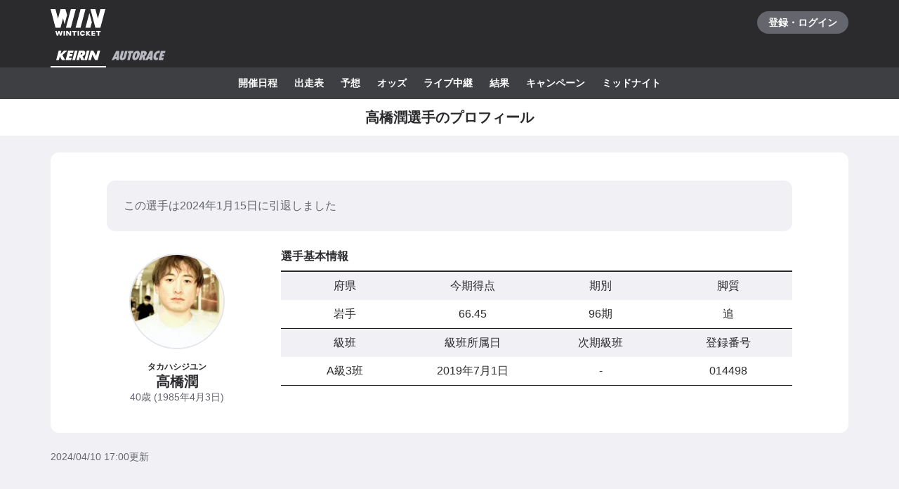

--- FILE ---
content_type: text/javascript
request_url: https://www.winticket.jp/assets/282d41/chunk.c511e480da52b6fa.min.js
body_size: 2643
content:
"use strict";(self.__LOADABLE_LOADED_CHUNKS__=self.__LOADABLE_LOADED_CHUNKS__||[]).push([["71237"],{51112:function(e,t,r){r.d(t,{d:()=>a}),r("44087");var n=r("55210"),o=r("94805"),i=r("52190"),c={mobile:1,tablet:2,desktop:3,fluid:4},l=o.ZP.div.withConfig({displayName:"Fill___Wrapper",componentId:"sc-8f3ccd2-0"})(["margin-right:","px;margin-left:","px;@media ","{margin-right:",";margin-left:",";}@media ","{margin-right:",";margin-left:",";}@media ","{margin-right:",";margin-left:",";}"],-2*i.T,-2*i.T,i.zP.MOBILE,function(e){return e.$priority<=c.mobile&&"auto"},function(e){return e.$priority<=c.mobile&&"auto"},i.zP.TABLET,function(e){return e.$priority<=c.tablet?"auto":"".concat(-5*i.T,"px")},function(e){return e.$priority<=c.tablet?"auto":"".concat(-5*i.T,"px")},i.zP.DESKTOP,function(e){return e.$priority<=c.desktop&&"auto"},function(e){return e.$priority<=c.desktop&&"auto"}),a=function(e){var t,r,o=e.variant,i=e.children,a=function(e,t){if(null==e)return{};var r,n,o=function(e,t){if(null==e)return{};var r,n,o={},i=Object.keys(e);for(n=0;n<i.length;n++)r=i[n],t.indexOf(r)>=0||(o[r]=e[r]);return o}(e,t);if(Object.getOwnPropertySymbols){var i=Object.getOwnPropertySymbols(e);for(n=0;n<i.length;n++)r=i[n],!(t.indexOf(r)>=0)&&Object.prototype.propertyIsEnumerable.call(e,r)&&(o[r]=e[r])}return o}(e,["variant","children"]);return/*#__PURE__*/(0,n.jsx)(l,(t=function(e){for(var t=1;t<arguments.length;t++){var r=null!=arguments[t]?arguments[t]:{},n=Object.keys(r);"function"==typeof Object.getOwnPropertySymbols&&(n=n.concat(Object.getOwnPropertySymbols(r).filter(function(e){return Object.getOwnPropertyDescriptor(r,e).enumerable}))),n.forEach(function(t){var n;n=r[t],t in e?Object.defineProperty(e,t,{value:n,enumerable:!0,configurable:!0,writable:!0}):e[t]=n})}return e}({$priority:c[void 0===o?"mobile":o]},a),r=r={children:i},Object.getOwnPropertyDescriptors?Object.defineProperties(t,Object.getOwnPropertyDescriptors(r)):(function(e,t){var r=Object.keys(e);if(Object.getOwnPropertySymbols){var n=Object.getOwnPropertySymbols(e);r.push.apply(r,n)}return r})(Object(r)).forEach(function(e){Object.defineProperty(t,e,Object.getOwnPropertyDescriptor(r,e))}),t))}},55232:function(e,t,r){r.d(t,{$:()=>d}),r("44087"),r("92772");var n=r("55210"),o=r("76409"),i=r("94805"),c=r("72372"),l=r("84967"),a=r("52190"),u=r("51112"),p=(0,o.createContext)(null);r("36768"),r("11643");var f=r("3281");function b(e,t){(null==t||t>e.length)&&(t=e.length);for(var r=0,n=Array(t);r<t;r++)n[r]=e[r];return n}var s={horizontal:["horizontal",["margin-right","margin-left"]],top:["vertical",["margin-top"]],bottom:["vertical",["margin-bottom"]]},O=(0,f.pH)(i.ZP.div.withConfig({displayName:"Fill___Wrapper",componentId:"sc-12e91c9b-0"})([""]),function(e){var t,r,n,o,c,l=e.$offset,a=e.$direction,u=e.$disabled;return(0,i.iv)(["",""],(t=u?{vertical:"unset",horizontal:"unset"}:l,o=(n=function(e){if(Array.isArray(e))return e}(r=s[a])||function(e,t){var r,n,o=null==e?null:"undefined"!=typeof Symbol&&e[Symbol.iterator]||e["@@iterator"];if(null!=o){var i=[],c=!0,l=!1;try{for(o=o.call(e);!(c=(r=o.next()).done)&&(i.push(r.value),2!==i.length);c=!0);}catch(e){l=!0,n=e}finally{try{c||null==o.return||o.return()}finally{if(l)throw n}}return i}}(r,2)||function(e,t){if(e){if("string"==typeof e)return b(e,2);var r=Object.prototype.toString.call(e).slice(8,-1);if("Object"===r&&e.constructor&&(r=e.constructor.name),"Map"===r||"Set"===r)return Array.from(r);if("Arguments"===r||/^(?:Ui|I)nt(?:8|16|32)(?:Clamped)?Array$/.test(r))return b(e,2)}}(r,2)||function(){throw TypeError("Invalid attempt to destructure non-iterable instance.\\nIn order to be iterable, non-array objects must have a [Symbol.iterator]() method.")}())[0],c=n[1],null==t[o]?"":c.map(function(e){return"".concat(e,": ").concat(t[o],";")}).join("")))}),y=i.ZP.div.withConfig({displayName:"Section___Inner",componentId:"sc-c72b47d0-0"})(["padding:",";border-radius:",";background:",";overflow-wrap:break-word;@media ","{padding:",";border-radius:",";}@media ","{padding:",";}"],function(e){return"loose"===e.$size?"".concat(5*a.T,"px ").concat(2*a.T,"px"):"".concat(3*a.T,"px ").concat(2*a.T,"px")},function(e){return e.$fill?void 0:l.w.LV3},c.Il.MONO_A,a.zP.MOBILE,function(e){return"small"!==e.$size?"".concat(5*a.T,"px ").concat(10*a.T,"px"):void 0},l.w.LV3,a.zP.TABLET,function(e){return"small"===e.$size?"".concat(3*a.T,"px"):void 0}),d=function(e){var t,r,i=e.size,c=void 0===i?"default":i,l=e.fill,a=void 0===l||l,f=e.children,b=function(e,t){if(null==e)return{};var r,n,o=function(e,t){if(null==e)return{};var r,n,o={},i=Object.keys(e);for(n=0;n<i.length;n++)r=i[n],t.indexOf(r)>=0||(o[r]=e[r]);return o}(e,t);if(Object.getOwnPropertySymbols){var i=Object.getOwnPropertySymbols(e);for(n=0;n<i.length;n++)r=i[n],!(t.indexOf(r)>=0)&&Object.prototype.propertyIsEnumerable.call(e,r)&&(o[r]=e[r])}return o}(e,["size","fill","children"]),s=a?u.d:o.Fragment;return/*#__PURE__*/(0,n.jsx)(p.Provider,{value:c,children:/*#__PURE__*/(0,n.jsx)(s,{children:/*#__PURE__*/(0,n.jsx)(y,(t=function(e){for(var t=1;t<arguments.length;t++){var r=null!=arguments[t]?arguments[t]:{},n=Object.keys(r);"function"==typeof Object.getOwnPropertySymbols&&(n=n.concat(Object.getOwnPropertySymbols(r).filter(function(e){return Object.getOwnPropertyDescriptor(r,e).enumerable}))),n.forEach(function(t){var n;n=r[t],t in e?Object.defineProperty(e,t,{value:n,enumerable:!0,configurable:!0,writable:!0}):e[t]=n})}return e}({},b),r=r={$size:c,$fill:a,children:f},Object.getOwnPropertyDescriptors?Object.defineProperties(t,Object.getOwnPropertyDescriptors(r)):(function(e,t){var r=Object.keys(e);if(Object.getOwnPropertySymbols){var n=Object.getOwnPropertySymbols(e);r.push.apply(r,n)}return r})(Object(r)).forEach(function(e){Object.defineProperty(t,e,Object.getOwnPropertyDescriptor(r,e))}),t))})})};d.Fill=function(e){var t,r,i=e.direction,c=e.disabled,l=e.children,u=function(e,t){if(null==e)return{};var r,n,o=function(e,t){if(null==e)return{};var r,n,o={},i=Object.keys(e);for(n=0;n<i.length;n++)r=i[n],t.indexOf(r)>=0||(o[r]=e[r]);return o}(e,t);if(Object.getOwnPropertySymbols){var i=Object.getOwnPropertySymbols(e);for(n=0;n<i.length;n++)r=i[n],!(t.indexOf(r)>=0)&&Object.prototype.propertyIsEnumerable.call(e,r)&&(o[r]=e[r])}return o}(e,["direction","disabled","children"]),b=(0,o.useContext)(p),s=(0,o.useMemo)(function(){switch(b){case"default":return{base:{vertical:"".concat(-3*a.T,"px"),horizontal:"".concat(-2*a.T,"px")},mobile:{vertical:"".concat(-5*a.T,"px"),horizontal:"".concat(-10*a.T,"px")},tablet:{vertical:void 0,horizontal:void 0},desktop:{vertical:void 0,horizontal:void 0}};case"loose":return{base:{vertical:"".concat(-5*a.T,"px"),horizontal:"".concat(-2*a.T,"px")},mobile:{vertical:"".concat(-5*a.T,"px"),horizontal:"".concat(-10*a.T,"px")},tablet:{vertical:void 0,horizontal:void 0},desktop:{vertical:void 0,horizontal:void 0}};case"small":return{base:{vertical:"".concat(-3*a.T,"px"),horizontal:"".concat(-2*a.T,"px")},mobile:{vertical:void 0,horizontal:void 0},tablet:{vertical:"".concat(-3*a.T,"px"),horizontal:"".concat(-3*a.T,"px")},desktop:{vertical:void 0,horizontal:void 0}}}},[b]);return/*#__PURE__*/(0,n.jsx)(O,(t=function(e){for(var t=1;t<arguments.length;t++){var r=null!=arguments[t]?arguments[t]:{},n=Object.keys(r);"function"==typeof Object.getOwnPropertySymbols&&(n=n.concat(Object.getOwnPropertySymbols(r).filter(function(e){return Object.getOwnPropertyDescriptor(r,e).enumerable}))),n.forEach(function(t){var n;n=r[t],t in e?Object.defineProperty(e,t,{value:n,enumerable:!0,configurable:!0,writable:!0}):e[t]=n})}return e}({},u),r=r={$offset:s,$size:b,$direction:i,$disabled:(0,f.eu)(void 0!==c&&c,!0),children:l},Object.getOwnPropertyDescriptors?Object.defineProperties(t,Object.getOwnPropertyDescriptors(r)):(function(e,t){var r=Object.keys(e);if(Object.getOwnPropertySymbols){var n=Object.getOwnPropertySymbols(e);r.push.apply(r,n)}return r})(Object(r)).forEach(function(e){Object.defineProperty(t,e,Object.getOwnPropertyDescriptor(r,e))}),t))}},26807:function(e,t,r){r.d(t,{r:function(){return u}});var n=r(55210),o=r(94805),i=r(77062),c=r(72372),l=r(52190),a=(0,o.ZP)(i.HT).withConfig({displayName:"Link___Label",componentId:"sc-65a15b8b-0"})(["justify-content:flex-start;align-items:flex-start;padding:0;height:auto;border-radius:0;text-align:left;font-weight:normal;& > span{display:block;flex:1 1 auto;}",":active &{background-color:",";}",".focus-visible &{z-index:2;box-shadow:",";}@media ","{",":hover &{background-color:",";}}"],i.Th,c.Il.MONO_A_WEAK_HOVER,i.Th,function(e){return e.$focusInset?l.TO.CONTROL_INSET:l.TO.CONTROL},l.zP.HOVER,i.Th,c.Il.MONO_A_WEAK_HOVER),u=function(e){var t,r,o=e.focusInset,c=e.children,l=function(e,t){if(null==e)return{};var r,n,o=function(e,t){if(null==e)return{};var r,n,o={},i=Object.keys(e);for(n=0;n<i.length;n++)r=i[n],t.indexOf(r)>=0||(o[r]=e[r]);return o}(e,t);if(Object.getOwnPropertySymbols){var i=Object.getOwnPropertySymbols(e);for(n=0;n<i.length;n++)r=i[n],!(t.indexOf(r)>=0)&&Object.prototype.propertyIsEnumerable.call(e,r)&&(o[r]=e[r])}return o}(e,["focusInset","children"]);return/*#__PURE__*/(0,n.jsx)(i.Th,(t=function(e){for(var t=1;t<arguments.length;t++){var r=null!=arguments[t]?arguments[t]:{},n=Object.keys(r);"function"==typeof Object.getOwnPropertySymbols&&(n=n.concat(Object.getOwnPropertySymbols(r).filter(function(e){return Object.getOwnPropertyDescriptor(r,e).enumerable}))),n.forEach(function(t){var n;n=r[t],t in e?Object.defineProperty(e,t,{value:n,enumerable:!0,configurable:!0,writable:!0}):e[t]=n})}return e}({},l),r=r={children:/*#__PURE__*/(0,n.jsx)(a,{$focusInset:void 0!==o&&o,children:/*#__PURE__*/(0,n.jsx)("span",{children:c})})},Object.getOwnPropertyDescriptors?Object.defineProperties(t,Object.getOwnPropertyDescriptors(r)):(function(e,t){var r=Object.keys(e);if(Object.getOwnPropertySymbols){var n=Object.getOwnPropertySymbols(e);r.push.apply(r,n)}return r})(Object(r)).forEach(function(e){Object.defineProperty(t,e,Object.getOwnPropertyDescriptor(r,e))}),t))}},47960:function(e,t,r){r.d(t,{K:()=>m});var n=r("55210"),o=r("76409"),i=r("94805"),c=r("3281"),l=(0,o.createContext)(null),a=r("72372"),u=r("52190"),p=i.ZP.li.withConfig({displayName:"InnerItem___Wrapper",componentId:"sc-cdbedfb8-0"})(["",";@media ","{","}"],a.ZT.NORMAL14,u.zP.TABLET,a.ZT.NORMAL16),f=i.ZP.ul.withConfig({displayName:"InnerList___Wrapper",componentId:"sc-ea3a19ca-0"})(["display:flex;flex-direction:column;width:100%;height:100%;text-align:center;& > li{display:flex;justify-content:center;align-items:center;flex:1 0 auto;padding:","px 0;min-height:40px;border-top:2px solid ",";&:first-child{padding-top:0;border-top:none;}&:last-child{padding-bottom:0;}}"],1*u.T,a.Il.MONO_10);r("44087");var b="40px",s=(0,c.pH)(i.ZP.div.withConfig({displayName:"Item__Wrapper",componentId:"sc-1f2e2fb7-0"})(["border-bottom:1px solid ",";"],a.Il.MONO_110),function(e,t){var r=e.$column,n=e.$width;return(0,i.iv)(["width:",";"],null!=r?"calc(100% / ".concat(r,")"):null!=n?(0,c.eN)(n):"base"===t?"100%":null)}),O=i.ZP.dt.withConfig({displayName:"Item___Term",componentId:"sc-1f2e2fb7-1"})([""," display:flex;justify-content:center;align-items:center;height:",";background-color:",";color:",";@media ","{","}"],a.ZT.NORMAL14,b,a.Il.MONO_5,a.Il.MONO_100,u.zP.TABLET,a.ZT.NORMAL16),y=i.ZP.dd.withConfig({displayName:"Item___Description",componentId:"sc-1f2e2fb7-2"})([""," display:flex;justify-content:center;align-items:center;flex-direction:column;padding:","px 0;height:calc(100% - ",");color:",";text-align:center;@media ","{","}"],a.ZT.NORMAL14,1*u.T,b,a.Il.MONO_100,u.zP.TABLET,a.ZT.NORMAL16),d=r("26807"),g=(0,i.ZP)(d.r).withConfig({displayName:"Link___BaseLink",componentId:"sc-44ed68c9-0"})(["margin:","px 0;"],-1*u.T),j=i.ZP.dl.withConfig({displayName:"VDescriptionList___Wrapper",componentId:"sc-bbaf58cf-0"})(["display:flex;flex-wrap:wrap;"]),m=function(e){var t,r,i=e.column,a=e.children,u=function(e,t){if(null==e)return{};var r,n,o=function(e,t){if(null==e)return{};var r,n,o={},i=Object.keys(e);for(n=0;n<i.length;n++)r=i[n],t.indexOf(r)>=0||(o[r]=e[r]);return o}(e,t);if(Object.getOwnPropertySymbols){var i=Object.getOwnPropertySymbols(e);for(n=0;n<i.length;n++)r=i[n],!(t.indexOf(r)>=0)&&Object.prototype.propertyIsEnumerable.call(e,r)&&(o[r]=e[r])}return o}(e,["column","children"]),p=(0,o.useMemo)(function(){return(0,c.eu)(i)},[i]);return/*#__PURE__*/(0,n.jsx)(j,(t=function(e){for(var t=1;t<arguments.length;t++){var r=null!=arguments[t]?arguments[t]:{},n=Object.keys(r);"function"==typeof Object.getOwnPropertySymbols&&(n=n.concat(Object.getOwnPropertySymbols(r).filter(function(e){return Object.getOwnPropertyDescriptor(r,e).enumerable}))),n.forEach(function(t){var n;n=r[t],t in e?Object.defineProperty(e,t,{value:n,enumerable:!0,configurable:!0,writable:!0}):e[t]=n})}return e}({},u),r=r={children:/*#__PURE__*/(0,n.jsx)(l.Provider,{value:p,children:a})},Object.getOwnPropertyDescriptors?Object.defineProperties(t,Object.getOwnPropertyDescriptors(r)):(function(e,t){var r=Object.keys(e);if(Object.getOwnPropertySymbols){var n=Object.getOwnPropertySymbols(e);r.push.apply(r,n)}return r})(Object(r)).forEach(function(e){Object.defineProperty(t,e,Object.getOwnPropertyDescriptor(r,e))}),t))};m.Item=function(e){var t=e.term,r=e.width,i=e.children,a=(0,o.useContext)(l);return/*#__PURE__*/(0,n.jsxs)(s,{$column:a,$width:(0,c.eu)(r),children:[/*#__PURE__*/(0,n.jsx)(O,{children:t}),/*#__PURE__*/(0,n.jsx)(y,{children:i})]})},m.InnerList=function(e){var t,r,o=e.children,i=function(e,t){if(null==e)return{};var r,n,o=function(e,t){if(null==e)return{};var r,n,o={},i=Object.keys(e);for(n=0;n<i.length;n++)r=i[n],t.indexOf(r)>=0||(o[r]=e[r]);return o}(e,t);if(Object.getOwnPropertySymbols){var i=Object.getOwnPropertySymbols(e);for(n=0;n<i.length;n++)r=i[n],!(t.indexOf(r)>=0)&&Object.prototype.propertyIsEnumerable.call(e,r)&&(o[r]=e[r])}return o}(e,["children"]);return/*#__PURE__*/(0,n.jsx)(f,(t=function(e){for(var t=1;t<arguments.length;t++){var r=null!=arguments[t]?arguments[t]:{},n=Object.keys(r);"function"==typeof Object.getOwnPropertySymbols&&(n=n.concat(Object.getOwnPropertySymbols(r).filter(function(e){return Object.getOwnPropertyDescriptor(r,e).enumerable}))),n.forEach(function(t){var n;n=r[t],t in e?Object.defineProperty(e,t,{value:n,enumerable:!0,configurable:!0,writable:!0}):e[t]=n})}return e}({},i),r=r={children:o},Object.getOwnPropertyDescriptors?Object.defineProperties(t,Object.getOwnPropertyDescriptors(r)):(function(e,t){var r=Object.keys(e);if(Object.getOwnPropertySymbols){var n=Object.getOwnPropertySymbols(e);r.push.apply(r,n)}return r})(Object(r)).forEach(function(e){Object.defineProperty(t,e,Object.getOwnPropertyDescriptor(r,e))}),t))},m.InnerItem=function(e){var t,r,o=e.children,i=function(e,t){if(null==e)return{};var r,n,o=function(e,t){if(null==e)return{};var r,n,o={},i=Object.keys(e);for(n=0;n<i.length;n++)r=i[n],t.indexOf(r)>=0||(o[r]=e[r]);return o}(e,t);if(Object.getOwnPropertySymbols){var i=Object.getOwnPropertySymbols(e);for(n=0;n<i.length;n++)r=i[n],!(t.indexOf(r)>=0)&&Object.prototype.propertyIsEnumerable.call(e,r)&&(o[r]=e[r])}return o}(e,["children"]);return/*#__PURE__*/(0,n.jsx)(p,(t=function(e){for(var t=1;t<arguments.length;t++){var r=null!=arguments[t]?arguments[t]:{},n=Object.keys(r);"function"==typeof Object.getOwnPropertySymbols&&(n=n.concat(Object.getOwnPropertySymbols(r).filter(function(e){return Object.getOwnPropertyDescriptor(r,e).enumerable}))),n.forEach(function(t){var n;n=r[t],t in e?Object.defineProperty(e,t,{value:n,enumerable:!0,configurable:!0,writable:!0}):e[t]=n})}return e}({},i),r=r={children:o},Object.getOwnPropertyDescriptors?Object.defineProperties(t,Object.getOwnPropertyDescriptors(r)):(function(e,t){var r=Object.keys(e);if(Object.getOwnPropertySymbols){var n=Object.getOwnPropertySymbols(e);r.push.apply(r,n)}return r})(Object(r)).forEach(function(e){Object.defineProperty(t,e,Object.getOwnPropertyDescriptor(r,e))}),t))},m.Link=function(e){var t,r,o=e.children,i=function(e,t){if(null==e)return{};var r,n,o=function(e,t){if(null==e)return{};var r,n,o={},i=Object.keys(e);for(n=0;n<i.length;n++)r=i[n],t.indexOf(r)>=0||(o[r]=e[r]);return o}(e,t);if(Object.getOwnPropertySymbols){var i=Object.getOwnPropertySymbols(e);for(n=0;n<i.length;n++)r=i[n],!(t.indexOf(r)>=0)&&Object.prototype.propertyIsEnumerable.call(e,r)&&(o[r]=e[r])}return o}(e,["children"]);return/*#__PURE__*/(0,n.jsx)(g,(t=function(e){for(var t=1;t<arguments.length;t++){var r=null!=arguments[t]?arguments[t]:{},n=Object.keys(r);"function"==typeof Object.getOwnPropertySymbols&&(n=n.concat(Object.getOwnPropertySymbols(r).filter(function(e){return Object.getOwnPropertyDescriptor(r,e).enumerable}))),n.forEach(function(t){var n;n=r[t],t in e?Object.defineProperty(e,t,{value:n,enumerable:!0,configurable:!0,writable:!0}):e[t]=n})}return e}({},i),r=r={children:o},Object.getOwnPropertyDescriptors?Object.defineProperties(t,Object.getOwnPropertyDescriptors(r)):(function(e,t){var r=Object.keys(e);if(Object.getOwnPropertySymbols){var n=Object.getOwnPropertySymbols(e);r.push.apply(r,n)}return r})(Object(r)).forEach(function(e){Object.defineProperty(t,e,Object.getOwnPropertyDescriptor(r,e))}),t))}}}]);

--- FILE ---
content_type: text/javascript
request_url: https://www.winticket.jp/assets/282d41/chunk.1fd624517d2bba45.min.js
body_size: 10019
content:
"use strict";(self.__LOADABLE_LOADED_CHUNKS__=self.__LOADABLE_LOADED_CHUNKS__||[]).push([["91295"],{90478:function(e,r,t){t.d(r,{x:()=>c});var n=t("55210"),l=t("76409"),i=t("94805"),o=(0,t("13961").g6)(i.ZP.div.withConfig({displayName:"Box___Box",componentId:"sc-6cfdc160-0"})(["display:block;"])),c=/*#__PURE__*/(0,l.forwardRef)(function(e,r){var t=e.as,l=function(e,r){if(null==e)return{};var t,n,l=function(e,r){if(null==e)return{};var t,n,l={},i=Object.keys(e);for(n=0;n<i.length;n++)t=i[n],r.indexOf(t)>=0||(l[t]=e[t]);return l}(e,r);if(Object.getOwnPropertySymbols){var i=Object.getOwnPropertySymbols(e);for(n=0;n<i.length;n++)t=i[n],!(r.indexOf(t)>=0)&&Object.prototype.propertyIsEnumerable.call(e,t)&&(l[t]=e[t])}return l}(e,["as"]);return/*#__PURE__*/(0,n.jsx)(o,function(e){for(var r=1;r<arguments.length;r++){var t=null!=arguments[r]?arguments[r]:{},n=Object.keys(t);"function"==typeof Object.getOwnPropertySymbols&&(n=n.concat(Object.getOwnPropertySymbols(t).filter(function(e){return Object.getOwnPropertyDescriptor(t,e).enumerable}))),n.forEach(function(r){var n;n=t[r],r in e?Object.defineProperty(e,r,{value:n,enumerable:!0,configurable:!0,writable:!0}):e[r]=n})}return e}({ref:r,as:t},l))})},90426:function(e,r,t){t.d(r,{a:()=>f}),t("44087");var n=t("55210"),l=t("94805"),i=t("72372"),o=t("52190"),c=t("29489"),a=t("77062"),s=(0,l.ZP)(a.ps).withConfig({displayName:"Button___Wrapper",componentId:"sc-7297b51e-0"})(["height:100%;"]),u=(0,l.ZP)(a.HT).withConfig({displayName:"Button___Label",componentId:"sc-7297b51e-1"})(["justify-content:flex-start;align-items:center;padding:0;height:100%;border-radius:0;text-align:left;font-weight:normal;& > span{display:block;flex:1 1 auto;}",":active &{background-color:",";}",".focus-visible &{z-index:2;box-shadow:",";}",":disabled &{background-color:",";}@media ","{",":hover &{background-color:",";}}"],s,i.Il.MONO_A_WEAK_HOVER,s,o.TO.CONTROL,s,i.Il.MONO_5,o.zP.HOVER,s,i.Il.MONO_A_WEAK_HOVER),d=t("26807"),p=l.ZP.ul.withConfig({displayName:"List___Wrapper",componentId:"sc-62f5a35f-0"})(["& > *{border-bottom:",";@media ","{flex:none;margin-right:",";width:calc(",");&:nth-child(","n){margin-right:0;}}}& > *:first-child{border-top:",";}& > *:last-child{border-bottom:",";}&.focus-visible{outline:none;box-shadow:",";}@media ","{display:flex;flex-wrap:wrap;}"],function(e){return e.$withoutLine?"none":"2px solid ".concat(i.Il.MONO_5)},o.zP.TABLET,function(e){var r=e.$gutter;return"".concat(r,"px")},function(e){var r=e.$column,t=e.$gutter;return"".concat(100/r,"% - ").concat((r-1)*t/r,"px")},function(e){return e.$column},function(e){return e.$firstLine?"2px solid ".concat(i.Il.MONO_5):"none"},function(e){return e.$lastLine?"2px solid ".concat(i.Il.MONO_5):"none"},o.TO.CONTROL,o.zP.TABLET),f=(0,c.l)(function(e,r){var t,l,i=e.firstLine,o=e.lastLine,c=e.withoutLine,a=e.column,s=e.gutter,u=e.children,d=function(e,r){if(null==e)return{};var t,n,l=function(e,r){if(null==e)return{};var t,n,l={},i=Object.keys(e);for(n=0;n<i.length;n++)t=i[n],r.indexOf(t)>=0||(l[t]=e[t]);return l}(e,r);if(Object.getOwnPropertySymbols){var i=Object.getOwnPropertySymbols(e);for(n=0;n<i.length;n++)t=i[n],!(r.indexOf(t)>=0)&&Object.prototype.propertyIsEnumerable.call(e,t)&&(l[t]=e[t])}return l}(e,["firstLine","lastLine","withoutLine","column","gutter","children"]);return/*#__PURE__*/(0,n.jsx)(p,(t=function(e){for(var r=1;r<arguments.length;r++){var t=null!=arguments[r]?arguments[r]:{},n=Object.keys(t);"function"==typeof Object.getOwnPropertySymbols&&(n=n.concat(Object.getOwnPropertySymbols(t).filter(function(e){return Object.getOwnPropertyDescriptor(t,e).enumerable}))),n.forEach(function(r){var n;n=t[r],r in e?Object.defineProperty(e,r,{value:n,enumerable:!0,configurable:!0,writable:!0}):e[r]=n})}return e}({},d),l=l={ref:r,$firstLine:void 0!==i&&i,$withoutLine:void 0!==c&&c,$lastLine:void 0===o||o,$column:void 0===a?1:a,$gutter:void 0===s?0:s,children:u},Object.getOwnPropertyDescriptors?Object.defineProperties(t,Object.getOwnPropertyDescriptors(l)):(function(e,r){var t=Object.keys(e);if(Object.getOwnPropertySymbols){var n=Object.getOwnPropertySymbols(e);t.push.apply(t,n)}return t})(Object(l)).forEach(function(e){Object.defineProperty(t,e,Object.getOwnPropertyDescriptor(l,e))}),t))},{Item:function(e){var r,t,l=e.children,i=function(e,r){if(null==e)return{};var t,n,l=function(e,r){if(null==e)return{};var t,n,l={},i=Object.keys(e);for(n=0;n<i.length;n++)t=i[n],r.indexOf(t)>=0||(l[t]=e[t]);return l}(e,r);if(Object.getOwnPropertySymbols){var i=Object.getOwnPropertySymbols(e);for(n=0;n<i.length;n++)t=i[n],!(r.indexOf(t)>=0)&&Object.prototype.propertyIsEnumerable.call(e,t)&&(l[t]=e[t])}return l}(e,["children"]);return/*#__PURE__*/(0,n.jsx)("li",(r=function(e){for(var r=1;r<arguments.length;r++){var t=null!=arguments[r]?arguments[r]:{},n=Object.keys(t);"function"==typeof Object.getOwnPropertySymbols&&(n=n.concat(Object.getOwnPropertySymbols(t).filter(function(e){return Object.getOwnPropertyDescriptor(t,e).enumerable}))),n.forEach(function(r){var n;n=t[r],r in e?Object.defineProperty(e,r,{value:n,enumerable:!0,configurable:!0,writable:!0}):e[r]=n})}return e}({},i),t=t={children:l},Object.getOwnPropertyDescriptors?Object.defineProperties(r,Object.getOwnPropertyDescriptors(t)):(function(e,r){var t=Object.keys(e);if(Object.getOwnPropertySymbols){var n=Object.getOwnPropertySymbols(e);t.push.apply(t,n)}return t})(Object(t)).forEach(function(e){Object.defineProperty(r,e,Object.getOwnPropertyDescriptor(t,e))}),r))},Link:d.r,Button:function(e){var r,t,l=e.children,i=function(e,r){if(null==e)return{};var t,n,l=function(e,r){if(null==e)return{};var t,n,l={},i=Object.keys(e);for(n=0;n<i.length;n++)t=i[n],r.indexOf(t)>=0||(l[t]=e[t]);return l}(e,r);if(Object.getOwnPropertySymbols){var i=Object.getOwnPropertySymbols(e);for(n=0;n<i.length;n++)t=i[n],!(r.indexOf(t)>=0)&&Object.prototype.propertyIsEnumerable.call(e,t)&&(l[t]=e[t])}return l}(e,["children"]);return/*#__PURE__*/(0,n.jsx)(s,(r=function(e){for(var r=1;r<arguments.length;r++){var t=null!=arguments[r]?arguments[r]:{},n=Object.keys(t);"function"==typeof Object.getOwnPropertySymbols&&(n=n.concat(Object.getOwnPropertySymbols(t).filter(function(e){return Object.getOwnPropertyDescriptor(t,e).enumerable}))),n.forEach(function(r){var n;n=t[r],r in e?Object.defineProperty(e,r,{value:n,enumerable:!0,configurable:!0,writable:!0}):e[r]=n})}return e}({},i),t=t={children:/*#__PURE__*/(0,n.jsx)(u,{children:/*#__PURE__*/(0,n.jsx)("span",{children:l})})},Object.getOwnPropertyDescriptors?Object.defineProperties(r,Object.getOwnPropertyDescriptors(t)):(function(e,r){var t=Object.keys(e);if(Object.getOwnPropertySymbols){var n=Object.getOwnPropertySymbols(e);t.push.apply(t,n)}return t})(Object(t)).forEach(function(e){Object.defineProperty(r,e,Object.getOwnPropertyDescriptor(t,e))}),r))}})},63388:function(e,r,t){t.d(r,{E:()=>f}),t("36768"),t("11643"),t("44087");var n=t("55210"),l=t("76409"),i=t("2243"),o=t("94805"),c=t("9229"),a=t("33070"),s=t("8055");function u(e){for(var r=1;r<arguments.length;r++){var t=null!=arguments[r]?arguments[r]:{},n=Object.keys(t);"function"==typeof Object.getOwnPropertySymbols&&(n=n.concat(Object.getOwnPropertySymbols(t).filter(function(e){return Object.getOwnPropertyDescriptor(t,e).enumerable}))),n.forEach(function(r){var n;n=t[r],r in e?Object.defineProperty(e,r,{value:n,enumerable:!0,configurable:!0,writable:!0}):e[r]=n})}return e}function d(e,r){return r=null!=r?r:{},Object.getOwnPropertyDescriptors?Object.defineProperties(e,Object.getOwnPropertyDescriptors(r)):(function(e,r){var t=Object.keys(e);if(Object.getOwnPropertySymbols){var n=Object.getOwnPropertySymbols(e);t.push.apply(t,n)}return t})(Object(r)).forEach(function(t){Object.defineProperty(e,t,Object.getOwnPropertyDescriptor(r,t))}),e}var p=o.ZP.span.withConfig({displayName:"Image___Wrapper",componentId:"sc-87e2fbeb-0"})(["position:relative;display:inline-block;vertical-align:bottom;& > span{position:absolute;top:0;left:0;width:100%;height:100%;}"]),f=function(e){var r,t,o,f,h,m,b,y,j,x,g,O,v,w=(0,l.useContext)(s.l).enabled,P=(0,l.useMemo)(function(){var r;return u({},(0,c.Jb)(e.layout,{width:e.width,height:e.height}),null!==(r=e.style)&&void 0!==r?r:{})},[e.height,e.layout,e.style,e.width]),I=w?e:d(u({},e),{src:(0,c.RD)(e.width,e.height),srcSet:null===(v=e.srcSet)||void 0===v?void 0:v.map(function(){return(0,c.RD)(e.width,e.height)})});return/*#__PURE__*/(0,n.jsx)(p,{style:P,children:(t=I.src,o=I.srcSet,f=I.width,h=I.height,m=I.fit,b=I.position,y=I.preload,j=I.lazy,x=function(e,r){if(null==e)return{};var t,n,l=function(e,r){if(null==e)return{};var t,n,l={},i=Object.keys(e);for(n=0;n<i.length;n++)t=i[n],r.indexOf(t)>=0||(l[t]=e[t]);return l}(e,r);if(Object.getOwnPropertySymbols){var i=Object.getOwnPropertySymbols(e);for(n=0;n<i.length;n++)t=i[n],!(r.indexOf(t)>=0)&&Object.prototype.propertyIsEnumerable.call(e,t)&&(l[t]=e[t])}return l}(I,["src","srcSet","width","height","fit","position","preload","lazy"]),g=(0,a.Iz)({src:t,width:f,height:h}),O=null!=o?[{srcSet:o}]:null!==(r=g.srcSets)&&void 0!==r?r:[],/*#__PURE__*/(0,n.jsxs)(n.Fragment,{children:[y&&null!=O&&/*#__PURE__*/(0,n.jsx)(i.q,{children:O.map(function(e,r){var t=e.type,l=e.srcSet;return/*#__PURE__*/(0,n.jsx)("link",{rel:"preload",as:"image",type:t,imageSrcSet:l.join(", "),href:g.src},r)})}),/*#__PURE__*/(0,n.jsxs)("picture",{children:[O.map(function(e){return/*#__PURE__*/(0,n.jsx)("source",{width:f,height:h,srcSet:e.srcSet.join(", "),type:e.type},"".concat(e.srcSet,",").concat(e.type))}),/*#__PURE__*/(0,n.jsx)(c.Zx,d(u({},x),{loading:j?"lazy":"eager",src:g.src,fit:m,position:b,width:f,height:h}))]})]}))})}},22496:function(e,r,t){t.d(r,{V:()=>f});var n=t("55210"),l=t("76409"),i=t("94805"),o=t("72372"),c=t("52190"),a=t("74659"),s=i.ZP.div.withConfig({displayName:"PageTitle___Wrapper",componentId:"sc-1913cfe-0"})(["background:",";"],o.Il.MONO_A),u=i.ZP.div.withConfig({displayName:"PageTitle___Inner",componentId:"sc-1913cfe-1"})(["display:flex;justify-content:center;align-items:center;padding:","px 0;min-height:52px;"],1*c.T),d=i.ZP.h1.withConfig({displayName:"PageTitle___Title",componentId:"sc-1913cfe-2"})(["text-align:center;"," font-weight:bold;@media ","{","}"],o.ZT.DENSE16,c.zP.TABLET,o.ZT.DENSE20),p=i.ZP.span.withConfig({displayName:"PageTitle___Subtitle",componentId:"sc-1913cfe-3"})(["display:block;text-align:center;",""],o.ZT.DENSE12),f=function(e){var r,t,i=e.subtitle,o=e.children,c=function(e,r){if(null==e)return{};var t,n,l=function(e,r){if(null==e)return{};var t,n,l={},i=Object.keys(e);for(n=0;n<i.length;n++)t=i[n],r.indexOf(t)>=0||(l[t]=e[t]);return l}(e,r);if(Object.getOwnPropertySymbols){var i=Object.getOwnPropertySymbols(e);for(n=0;n<i.length;n++)t=i[n],!(r.indexOf(t)>=0)&&Object.prototype.propertyIsEnumerable.call(e,t)&&(l[t]=e[t])}return l}(e,["subtitle","children"]);return/*#__PURE__*/(0,n.jsx)(s,{children:/*#__PURE__*/(0,n.jsx)(a.W,{children:/*#__PURE__*/(0,n.jsx)(u,{children:/*#__PURE__*/(0,n.jsxs)(d,(r=function(e){for(var r=1;r<arguments.length;r++){var t=null!=arguments[r]?arguments[r]:{},n=Object.keys(t);"function"==typeof Object.getOwnPropertySymbols&&(n=n.concat(Object.getOwnPropertySymbols(t).filter(function(e){return Object.getOwnPropertyDescriptor(t,e).enumerable}))),n.forEach(function(r){var n;n=t[r],r in e?Object.defineProperty(e,r,{value:n,enumerable:!0,configurable:!0,writable:!0}):e[r]=n})}return e}({},c),t=t={children:[l.Children.count(i)>0&&/*#__PURE__*/(0,n.jsx)(p,{children:i}),o]},Object.getOwnPropertyDescriptors?Object.defineProperties(r,Object.getOwnPropertyDescriptors(t)):(function(e,r){var t=Object.keys(e);if(Object.getOwnPropertySymbols){var n=Object.getOwnPropertySymbols(e);t.push.apply(t,n)}return t})(Object(t)).forEach(function(e){Object.defineProperty(r,e,Object.getOwnPropertyDescriptor(t,e))}),r))})})})}},89042:function(e,r,t){t.d(r,{p:()=>u}),t("44087");var n=t("55210"),l=t("76409"),i=t("53122"),o=t("46090"),c=t("52190"),a=t("68429");function s(e,r){(null==r||r>e.length)&&(r=e.length);for(var t=0,n=Array(r);t<r;t++)n[t]=e[t];return n}var u=function(e){var r,t=e.min,u=e.uaMin,d=void 0===u?c.RR.TABLET:u,p=e.onChange,f=e.children,h=(0,l.useContext)(o.X).platformType,m=function(e){if(Array.isArray(e))return e}(r=(0,l.useState)(h===a.zh.GENERIC&&t>=d))||function(e,r){var t,n,l=null==e?null:"undefined"!=typeof Symbol&&e[Symbol.iterator]||e["@@iterator"];if(null!=l){var i=[],o=!0,c=!1;try{for(l=l.call(e);!(o=(t=l.next()).done)&&(i.push(t.value),2!==i.length);o=!0);}catch(e){c=!0,n=e}finally{try{o||null==l.return||l.return()}finally{if(c)throw n}}return i}}(r,2)||function(e,r){if(e){if("string"==typeof e)return s(e,2);var t=Object.prototype.toString.call(e).slice(8,-1);if("Object"===t&&e.constructor&&(t=e.constructor.name),"Map"===t||"Set"===t)return Array.from(t);if("Arguments"===t||/^(?:Ui|I)nt(?:8|16|32)(?:Clamped)?Array$/.test(t))return s(e,2)}}(r,2)||function(){throw TypeError("Invalid attempt to destructure non-iterable instance.\\nIn order to be iterable, non-array objects must have a [Symbol.iterator]() method.")}(),b=m[0],y=m[1];return((0,l.useEffect)(function(){var e=window.matchMedia("(min-width: ".concat(t,"px)")),r=function(r){y(e.matches),null==p||p(e.matches)};return y(e.matches),null==p||p(e.matches),null!=e.addEventListener?(0,i.Oo)(e,"change",r):e.addListener(r),function(){null!=e.addEventListener?(0,i.xg)(e,"change",r):e.removeListener(r)}},[t,p]),"function"==typeof f)?f(b):/*#__PURE__*/(0,n.jsx)(n.Fragment,{children:f})}},36071:function(e,r,t){t.r(r),t.d(r,{action:()=>eM}),t("44087");var n,l,i,o=t("55210"),c=t("77257"),a=t("63673"),s=t("41136"),u=t("30988"),d=t("14870");t("2818");var p=t("76409"),f=t("2243"),h=t("74659"),m=t("55232"),b=t("13045"),y=t("27463"),j=t("22496"),x=t("54144"),g=t("43527"),O=t("52190"),v=t("47476");t("36768");var w=t("5754"),P=t("47960"),I=t("89042"),T=t("76231"),k=t("35027"),_=t("48697"),R=t("15895"),S=function(e){var r=e.relatedPerson;return/*#__PURE__*/(0,o.jsx)(x.x,{variant:{base:"normal14",desktop:"normal16"},children:"string"==typeof r?r:/*#__PURE__*/(0,o.jsxs)(R.r,{href:"/keirin/cyclist/".concat(r.id),children:[r.name," (",r.prefecture,"・",(0,_.id)(r.term),"期)"]})})},C=function(e){var r=e.profile,t=r.relatedPlayers,n=r.practicePlayers,l=r.pupilPlayers,i=r.masterPlayer,c=r.friends,a=r.practiceGroup,s=e.latestFourMonthSummary;return/*#__PURE__*/(0,o.jsxs)(o.Fragment,{children:[/*#__PURE__*/(0,o.jsx)(k.s,{as:"h2",children:"縁故・知人・仲間"}),/*#__PURE__*/(0,o.jsxs)(w.K,{column:{tablet:2},children:[/*#__PURE__*/(0,o.jsx)(w.K.Item,{term:"縁故選手",children:/*#__PURE__*/(0,o.jsx)(T.y,{fallback:"-",children:0===t.length?null:/*#__PURE__*/(0,o.jsx)(w.K.ItemList,{children:t.map(function(e,r){return/*#__PURE__*/(0,o.jsx)(w.K.InnerItem,{children:/*#__PURE__*/(0,o.jsx)(S,{relatedPerson:e})},r)})})})}),/*#__PURE__*/(0,o.jsx)(w.K.Item,{term:"友人",children:/*#__PURE__*/(0,o.jsx)(T.y,{fallback:"-",children:0===c.length?null:/*#__PURE__*/(0,o.jsx)(w.K.ItemList,{children:c.map(function(e,r){return/*#__PURE__*/(0,o.jsx)(w.K.InnerItem,{children:/*#__PURE__*/(0,o.jsx)(S,{relatedPerson:e})},r)})})})}),/*#__PURE__*/(0,o.jsx)(w.K.Item,{term:"練習仲間",children:/*#__PURE__*/(0,o.jsx)(T.y,{fallback:"-",children:0===n.length?null:/*#__PURE__*/(0,o.jsx)(w.K.ItemList,{children:n.map(function(e,r){return/*#__PURE__*/(0,o.jsx)(w.K.InnerItem,{children:/*#__PURE__*/(0,o.jsx)(S,{relatedPerson:e})},r)})})})}),/*#__PURE__*/(0,o.jsx)(w.K.Item,{term:"師匠",children:/*#__PURE__*/(0,o.jsx)(T.y,{fallback:"-",children:null==i?null:/*#__PURE__*/(0,o.jsx)(S,{relatedPerson:i})})}),/*#__PURE__*/(0,o.jsx)(w.K.Item,{term:"弟子",children:/*#__PURE__*/(0,o.jsx)(T.y,{fallback:"-",children:0===l.length?null:/*#__PURE__*/(0,o.jsx)(w.K.ItemList,{children:l.map(function(e,r){return/*#__PURE__*/(0,o.jsx)(w.K.InnerItem,{children:/*#__PURE__*/(0,o.jsx)(S,{relatedPerson:e})},r)})})})}),/*#__PURE__*/(0,o.jsx)(w.K.Item,{term:"練習グループ",children:/*#__PURE__*/(0,o.jsx)(T.y,{fallback:"-",children:""===a?null:a})})]}),/*#__PURE__*/(0,o.jsx)(b.L,{mb:4*O.T}),/*#__PURE__*/(0,o.jsx)(k.s,{as:"h2",children:"直近4ヶ月成績"}),/*#__PURE__*/(0,o.jsx)(I.p,{min:O.RR.TABLET,children:function(e){return e?/*#__PURE__*/(0,o.jsxs)(P.K,{column:6,children:[/*#__PURE__*/(0,o.jsx)(P.K.Item,{term:"1着",children:/*#__PURE__*/(0,o.jsx)(T.y,{fallback:"-",children:null==s?void 0:s.first})}),/*#__PURE__*/(0,o.jsx)(P.K.Item,{term:"2着",children:/*#__PURE__*/(0,o.jsx)(T.y,{fallback:"-",children:null==s?void 0:s.second})}),/*#__PURE__*/(0,o.jsx)(P.K.Item,{term:"3着",children:/*#__PURE__*/(0,o.jsx)(T.y,{fallback:"-",children:null==s?void 0:s.third})}),/*#__PURE__*/(0,o.jsx)(P.K.Item,{term:"着外",children:/*#__PURE__*/(0,o.jsx)(T.y,{fallback:"-",children:null==s?void 0:s.others})}),/*#__PURE__*/(0,o.jsx)(P.K.Item,{term:"棄権",children:/*#__PURE__*/(0,o.jsx)(T.y,{fallback:"-",children:null==s?void 0:s.withdrawal})}),/*#__PURE__*/(0,o.jsx)(P.K.Item,{term:"失格",children:/*#__PURE__*/(0,o.jsx)(T.y,{fallback:"-",children:null==s?void 0:s.disqualification})}),/*#__PURE__*/(0,o.jsx)(P.K.Item,{term:"出走数",children:/*#__PURE__*/(0,o.jsx)(T.y,{fallback:"-",children:null==s?void 0:s.total})}),/*#__PURE__*/(0,o.jsx)(P.K.Item,{term:"勝率",children:/*#__PURE__*/(0,o.jsx)(T.y,{fallback:"-",children:null==s?void 0:s.firstRate})}),/*#__PURE__*/(0,o.jsx)(P.K.Item,{term:"2連対率",children:/*#__PURE__*/(0,o.jsx)(T.y,{fallback:"-",children:null==s?void 0:s.secondRate})}),/*#__PURE__*/(0,o.jsx)(P.K.Item,{term:"3連対率",children:/*#__PURE__*/(0,o.jsx)(T.y,{fallback:"-",children:null==s?void 0:s.thirdRate})}),/*#__PURE__*/(0,o.jsx)(P.K.Item,{term:"バック回数",children:/*#__PURE__*/(0,o.jsx)(T.y,{fallback:"-",children:null==s?void 0:s.back})}),/*#__PURE__*/(0,o.jsx)(P.K.Item,{term:"競走得点",children:/*#__PURE__*/(0,o.jsx)(T.y,{fallback:"-",children:null==s?void 0:s.racePoint})})]}):/*#__PURE__*/(0,o.jsxs)(o.Fragment,{children:[/*#__PURE__*/(0,o.jsxs)(P.K,{column:6,children:[/*#__PURE__*/(0,o.jsx)(P.K.Item,{term:"1着",children:/*#__PURE__*/(0,o.jsx)(T.y,{fallback:"-",children:null==s?void 0:s.first})}),/*#__PURE__*/(0,o.jsx)(P.K.Item,{term:"2着",children:/*#__PURE__*/(0,o.jsx)(T.y,{fallback:"-",children:null==s?void 0:s.second})}),/*#__PURE__*/(0,o.jsx)(P.K.Item,{term:"3着",children:/*#__PURE__*/(0,o.jsx)(T.y,{fallback:"-",children:null==s?void 0:s.third})}),/*#__PURE__*/(0,o.jsx)(P.K.Item,{term:"着外",children:/*#__PURE__*/(0,o.jsx)(T.y,{fallback:"-",children:null==s?void 0:s.others})}),/*#__PURE__*/(0,o.jsx)(P.K.Item,{term:"棄権",children:/*#__PURE__*/(0,o.jsx)(T.y,{fallback:"-",children:null==s?void 0:s.withdrawal})}),/*#__PURE__*/(0,o.jsx)(P.K.Item,{term:"失格",children:/*#__PURE__*/(0,o.jsx)(T.y,{fallback:"-",children:null==s?void 0:s.disqualification})})]}),/*#__PURE__*/(0,o.jsxs)(P.K,{column:4,children:[/*#__PURE__*/(0,o.jsx)(P.K.Item,{term:"出走数",children:/*#__PURE__*/(0,o.jsx)(T.y,{fallback:"-",children:null==s?void 0:s.total})}),/*#__PURE__*/(0,o.jsx)(P.K.Item,{term:"勝率",children:/*#__PURE__*/(0,o.jsx)(T.y,{fallback:"-",children:null==s?void 0:s.firstRate})}),/*#__PURE__*/(0,o.jsx)(P.K.Item,{term:"2連対率",children:/*#__PURE__*/(0,o.jsx)(T.y,{fallback:"-",children:null==s?void 0:s.secondRate})}),/*#__PURE__*/(0,o.jsx)(P.K.Item,{term:"3連対率",children:/*#__PURE__*/(0,o.jsx)(T.y,{fallback:"-",children:null==s?void 0:s.thirdRate})})]}),/*#__PURE__*/(0,o.jsxs)(P.K,{column:2,children:[/*#__PURE__*/(0,o.jsx)(P.K.Item,{term:"バック回数",children:/*#__PURE__*/(0,o.jsx)(T.y,{fallback:"-",children:null==s?void 0:s.back})}),/*#__PURE__*/(0,o.jsx)(P.K.Item,{term:"競走得点",children:/*#__PURE__*/(0,o.jsx)(T.y,{fallback:"-",children:null==s?void 0:s.racePoint})})]})]})}}),/*#__PURE__*/(0,o.jsx)(b.L,{mb:4*O.T}),/*#__PURE__*/(0,o.jsx)(k.s,{as:"h2",children:"連対時の決まり手"}),/*#__PURE__*/(0,o.jsxs)(P.K,{column:4,children:[/*#__PURE__*/(0,o.jsx)(P.K.Item,{term:"逃げ",children:/*#__PURE__*/(0,o.jsx)(T.y,{fallback:"-",children:null==s?null:"".concat(s.frontRunnerRate,"%")})}),/*#__PURE__*/(0,o.jsx)(P.K.Item,{term:"捲り",children:/*#__PURE__*/(0,o.jsx)(T.y,{fallback:"-",children:null==s?null:"".concat(s.deepCloserRate,"%")})}),/*#__PURE__*/(0,o.jsx)(P.K.Item,{term:"差し",children:/*#__PURE__*/(0,o.jsx)(T.y,{fallback:"-",children:null==s?null:"".concat(s.stalkerRate,"%")})}),/*#__PURE__*/(0,o.jsx)(P.K.Item,{term:"マーク",children:/*#__PURE__*/(0,o.jsx)(T.y,{fallback:"-",children:null==s?null:"".concat(s.markerRate,"%")})})]}),/*#__PURE__*/(0,o.jsx)(b.L,{mb:4*O.T})]})},E=t("94805"),L=t("78572"),N=t("58810"),D=t("80551"),A=t("72372"),K=E.ZP.div.withConfig({displayName:"PlayerBasicInfoBlock___Wrapper",componentId:"sc-203b182a-0"})(["@media ","{display:flex;align-items:top;}"],O.zP.TABLET),B=E.ZP.div.withConfig({displayName:"PlayerBasicInfoBlock___PortraitImageNameWrapper",componentId:"sc-203b182a-1"})(["display:flex;align-items:center;@media ","{display:block;flex:none;margin-top:","px;margin-right:","px;width:200px;}"],O.zP.TABLET,1*O.T,6*O.T),M=E.ZP.div.withConfig({displayName:"PlayerBasicInfoBlock___PortraitImageWrapper",componentId:"sc-203b182a-2"})(["margin:0 ","px 0 0;text-align:center;@media ","{margin:0 auto ","px;}"],2*O.T,O.zP.TABLET,2*O.T),Z=E.ZP.p.withConfig({displayName:"PlayerBasicInfoBlock___PlayerYomi",componentId:"sc-203b182a-3"})(["",";color:",";font-weight:bold;@media ","{text-align:center;}"],A.ZT.NORMAL12,A.Il.MONO_100,O.zP.TABLET),W=E.ZP.p.withConfig({displayName:"PlayerBasicInfoBlock___PlayerName",componentId:"sc-203b182a-4"})(["",";font-weight:bold;@media ","{text-align:center;}"],A.ZT.DENSE20,O.zP.TABLET),z=E.ZP.p.withConfig({displayName:"PlayerBasicInfoBlock___PlayerMetaText",componentId:"sc-203b182a-5"})(["",";color:",";text-align:center;"],A.ZT.NORMAL14,A.Il.MONO_70),Y=E.ZP.div.withConfig({displayName:"PlayerBasicInfoBlock___InfoListWrapper",componentId:"sc-203b182a-6"})(["margin-top:","px;@media ","{flex:auto;margin-top:0;}"],3*O.T,O.zP.TABLET),F=function(e){var r=e.player,t=r.name,n=r.yomi,l=r.prefecture,i=r.birthday,c=r.age,a=r.id,s=r.term,d=e.profile,p=d.portraitImage,f=d.style,h=e.currentClassGroup,m=e.nextClassGroup,y=e.termSummary,j=e.classGroupHistory,v=e.isRetired;return/*#__PURE__*/(0,o.jsxs)(K,{children:[/*#__PURE__*/(0,o.jsxs)(B,{children:[/*#__PURE__*/(0,o.jsx)(M,{children:/*#__PURE__*/(0,o.jsx)(I.p,{min:O.RR.TABLET,children:function(e){return/*#__PURE__*/(0,o.jsx)(D.A,{src:p,name:t,size:e?D.N.LARGE:D.N.MEDIUM})}})}),/*#__PURE__*/(0,o.jsxs)("div",{children:[/*#__PURE__*/(0,o.jsx)(Z,{children:n}),/*#__PURE__*/(0,o.jsx)(W,{children:t}),/*#__PURE__*/(0,o.jsxs)(z,{children:[null!=c&&0!==c&&"".concat(c,"歳"),i&&/*#__PURE__*/(0,o.jsxs)(o.Fragment,{children:[" (",/*#__PURE__*/(0,o.jsx)(g.q,{date:i,format:u.t6.BASIC}),")"]})]})]})]}),/*#__PURE__*/(0,o.jsxs)(Y,{children:[/*#__PURE__*/(0,o.jsx)(k.s,{as:"h2",children:"選手基本情報"}),/*#__PURE__*/(0,o.jsx)(I.p,{min:O.RR.TABLET,children:function(e){return e?/*#__PURE__*/(0,o.jsxs)(P.K,{column:4,children:[/*#__PURE__*/(0,o.jsx)(P.K.Item,{term:"府県",children:/*#__PURE__*/(0,o.jsx)(T.y,{fallback:"-",children:""===l?null:l})}),/*#__PURE__*/(0,o.jsx)(P.K.Item,{term:"今期得点",children:/*#__PURE__*/(0,o.jsx)(T.y,{fallback:"-",children:null==y?void 0:y.racePoint})}),/*#__PURE__*/(0,o.jsxs)(P.K.Item,{term:"期別",children:[(0,_.id)(s),"期"]}),/*#__PURE__*/(0,o.jsx)(P.K.Item,{term:"脚質",children:/*#__PURE__*/(0,o.jsx)(T.y,{fallback:"-",children:""===f?null:f})}),/*#__PURE__*/(0,o.jsx)(P.K.Item,{term:"級班",children:/*#__PURE__*/(0,o.jsx)(T.y,{fallback:"-",children:null==h?null:(0,L.$0)(h.class,h.group,N.u.WITH_WORDS)})}),/*#__PURE__*/(0,o.jsx)(P.K.Item,{term:"級班所属日",children:/*#__PURE__*/(0,o.jsx)(T.y,{fallback:"-",children:null==h||""===h.date?null:/*#__PURE__*/(0,o.jsx)(g.q,{date:h.date,format:u.t6.BASIC})})}),/*#__PURE__*/(0,o.jsx)(P.K.Item,{term:"次期級班",children:/*#__PURE__*/(0,o.jsx)(T.y,{fallback:"-",children:null==m?null:(0,L.$0)(m.class,m.group,N.u.WITH_WORDS)})}),/*#__PURE__*/(0,o.jsx)(P.K.Item,{term:"登録番号",children:/*#__PURE__*/(0,o.jsx)(T.y,{fallback:"-",children:""===a?null:a})})]}):/*#__PURE__*/(0,o.jsxs)(o.Fragment,{children:[/*#__PURE__*/(0,o.jsxs)(P.K,{column:4,children:[/*#__PURE__*/(0,o.jsx)(P.K.Item,{term:"府県",children:/*#__PURE__*/(0,o.jsx)(T.y,{fallback:"-",children:""===l?null:l})}),/*#__PURE__*/(0,o.jsx)(P.K.Item,{term:"今期得点",children:/*#__PURE__*/(0,o.jsx)(T.y,{fallback:"-",children:null==y?void 0:y.racePoint})}),/*#__PURE__*/(0,o.jsxs)(P.K.Item,{term:"期別",children:[(0,_.id)(s),"期"]}),/*#__PURE__*/(0,o.jsx)(P.K.Item,{term:"脚質",children:/*#__PURE__*/(0,o.jsx)(T.y,{fallback:"-",children:""===f?null:f})})]}),/*#__PURE__*/(0,o.jsxs)(P.K,{column:2,children:[/*#__PURE__*/(0,o.jsx)(P.K.Item,{term:"級班",children:/*#__PURE__*/(0,o.jsx)(T.y,{fallback:"-",children:null==h?null:(0,L.$0)(h.class,h.group,N.u.WITH_WORDS)})}),/*#__PURE__*/(0,o.jsx)(P.K.Item,{term:"級班所属日",children:/*#__PURE__*/(0,o.jsx)(T.y,{fallback:"-",children:null==h||""===h.date?null:/*#__PURE__*/(0,o.jsx)(g.q,{date:h.date,format:u.t6.BASIC})})})]}),/*#__PURE__*/(0,o.jsxs)(P.K,{column:2,children:[/*#__PURE__*/(0,o.jsx)(P.K.Item,{term:"次期級班",children:/*#__PURE__*/(0,o.jsx)(T.y,{fallback:"-",children:null==m?null:(0,L.$0)(m.class,m.group,N.u.WITH_WORDS)})}),/*#__PURE__*/(0,o.jsx)(P.K.Item,{term:"登録番号",children:/*#__PURE__*/(0,o.jsx)(T.y,{fallback:"-",children:""===a?null:a})})]})]})}}),!v&&/*#__PURE__*/(0,o.jsxs)(o.Fragment,{children:[/*#__PURE__*/(0,o.jsx)(b.L,{mt:4*O.T}),/*#__PURE__*/(0,o.jsx)(k.s,{as:"h2",children:"級班履歴"}),/*#__PURE__*/(0,o.jsx)(P.K,{column:1,children:/*#__PURE__*/(0,o.jsx)(P.K.Item,{term:"級班 (年月日)",children:/*#__PURE__*/(0,o.jsx)(T.y,{fallback:"-",children:0===j.length?null:/*#__PURE__*/(0,o.jsx)(P.K.InnerList,{children:j.map(function(e,r){return/*#__PURE__*/(0,o.jsx)(P.K.InnerItem,{children:/*#__PURE__*/(0,o.jsxs)("div",{children:[(0,L.$0)(e.class,e.group,N.u.WITH_WORDS)," (",/*#__PURE__*/(0,o.jsx)(g.q,{date:e.date,format:u.t6.BASIC}),")"," ",e.special&&/*#__PURE__*/(0,o.jsx)(x.x,{inline:!0,color:"primary",variant:"normal16",children:"特別昇級"})]})},r)})})})})})]})]})]})};t("43672"),t("28984"),t("11619");var H=t("82309"),$=t("90426"),q=t("98596"),G=t("90478"),V=t("85260"),U=t("91614"),X=t("16365");function J(e){for(var r=1;r<arguments.length;r++){var t=null!=arguments[r]?arguments[r]:{},n=Object.keys(t);"function"==typeof Object.getOwnPropertySymbols&&(n=n.concat(Object.getOwnPropertySymbols(t).filter(function(e){return Object.getOwnPropertyDescriptor(t,e).enumerable}))),n.forEach(function(r){var n;n=t[r],r in e?Object.defineProperty(e,r,{value:n,enumerable:!0,configurable:!0,writable:!0}):e[r]=n})}return e}function Q(e,r){return r=null!=r?r:{},Object.getOwnPropertyDescriptors?Object.defineProperties(e,Object.getOwnPropertyDescriptors(r)):(function(e,r){var t=Object.keys(e);if(Object.getOwnPropertySymbols){var n=Object.getOwnPropertySymbols(e);t.push.apply(t,n)}return t})(Object(r)).forEach(function(t){Object.defineProperty(e,t,Object.getOwnPropertyDescriptor(r,t))}),e}var ee=(0,E.ZP)(g.q).withConfig({displayName:"Item___Date",componentId:"sc-6588aa94-0"})([""," @media ","{"," width:100px;}"],A.ZT.NORMAL12,O.zP.TABLET,A.ZT.NORMAL16),er=E.ZP.li.withConfig({displayName:"Item___PastRaceOrderWrapper",componentId:"sc-6588aa94-1"})(["max-width:60px;width:100%;@media ","{max-width:80px;}"],O.zP.TABLET),et=function(e){var r=e.children;return/*#__PURE__*/(0,o.jsx)($.a,{children:p.Children.map(r,function(e,r){return/*#__PURE__*/(0,o.jsx)($.a.Item,{children:e},r)})})};et.Item=function(e){var r=e.date,t=e.cupName,n=e.cupHref,l=e.raceResults,i=e.racePoint;return/*#__PURE__*/(0,o.jsx)(X.W,{content:{base:/*#__PURE__*/(0,o.jsx)(G.x,{py:1*O.T,children:/*#__PURE__*/(0,o.jsxs)(U.K,{gap:1*O.T,children:[/*#__PURE__*/(0,o.jsxs)(V.k,{justify:"space-between",align:"center",children:[/*#__PURE__*/(0,o.jsx)(ee,{date:r,format:u.t6.DATE_MD}),/*#__PURE__*/(0,o.jsxs)(V.k,{align:"center",children:[/*#__PURE__*/(0,o.jsx)(x.x,{inline:!0,as:"dt",color:"mono.70",variant:"normal12",children:"競走得点 "}),/*#__PURE__*/(0,o.jsx)(x.x,{inline:!0,as:"dd",color:"mono.70",variant:"normal12",children:""!==i?"".concat(i):"-"})]})]}),/*#__PURE__*/(0,o.jsxs)(V.k,{align:"center",gap:2*O.T,children:[/*#__PURE__*/(0,o.jsx)(V.k.Item,{shrink:"0",children:/*#__PURE__*/(0,o.jsx)(R.r,{href:n,children:/*#__PURE__*/(0,o.jsx)(x.x,{inline:!0,weight:"bold",variant:"normal14",children:t})})}),/*#__PURE__*/(0,o.jsx)(V.k,{gap:.5*O.T,w:"100%",as:"ul",children:l.map(function(e,r){return/*#__PURE__*/(0,o.jsx)(er,{children:/*#__PURE__*/(0,o.jsx)(q.N,Q(J({},e),{rel:"nofollow"}))},r)})})]})]})}),tablet:/*#__PURE__*/(0,o.jsx)(G.x,{py:1.5*O.T,children:/*#__PURE__*/(0,o.jsxs)(V.k,{align:"center",children:[/*#__PURE__*/(0,o.jsx)(V.k.Item,{shrink:"0",children:/*#__PURE__*/(0,o.jsx)(G.x,{w:100,children:/*#__PURE__*/(0,o.jsx)(ee,{date:r,format:u.t6.DATE_MD})})}),/*#__PURE__*/(0,o.jsx)(V.k.Item,{shrink:"0",children:/*#__PURE__*/(0,o.jsx)(G.x,{w:100,children:/*#__PURE__*/(0,o.jsx)(R.r,{href:n,children:/*#__PURE__*/(0,o.jsx)(x.x,{inline:!0,weight:"bold",variant:"normal16",children:t})})})}),/*#__PURE__*/(0,o.jsx)(V.k,{gap:.5*O.T,w:"100%",as:"ul",children:l.map(function(e,r){return/*#__PURE__*/(0,o.jsx)(er,{children:/*#__PURE__*/(0,o.jsx)(q.N,Q(J({},e),{rel:"nofollow"}))},r)})}),/*#__PURE__*/(0,o.jsx)(V.k.Item,{shrink:"0",children:/*#__PURE__*/(0,o.jsxs)(V.k,{align:"center",gap:2*O.T,children:[/*#__PURE__*/(0,o.jsx)(x.x,{inline:!0,as:"dt",color:"mono.70",variant:"normal16",children:"競走得点 "}),/*#__PURE__*/(0,o.jsx)(x.x,{inline:!0,as:"dd",color:"mono.70",variant:"normal16",children:""!==i?"".concat(i):"-"})]})})]})})}})};var en=t("27710"),el=E.ZP.div.withConfig({displayName:"PlayerRecentResultBlock___NoLatestRaceResult",componentId:"sc-d051607-0"})(["display:flex;justify-content:center;align-items:center;height:64px;border-bottom:2px solid ",";"],A.Il.MONO_10),ei=function(e){var r=e.latestCupResults;return/*#__PURE__*/(0,o.jsxs)(o.Fragment,{children:[/*#__PURE__*/(0,o.jsx)(k.s,{as:"h2",children:"直近20レース成績"}),/*#__PURE__*/(0,o.jsx)(T.y,{fallback:/*#__PURE__*/(0,o.jsx)(x.x,{as:"p",color:"mono.70",variant:"normal16",children:/*#__PURE__*/(0,o.jsx)(el,{children:"該当するレースはありません"})}),children:0===r.length?null:/*#__PURE__*/(0,o.jsx)(et,{children:r.map(function(e,r){var t=e.result,n=t.raceResults,l=t.racePoint,i=e.cup,c=e.venue;return/*#__PURE__*/(0,o.jsx)(et.Item,{date:i.startDate,cupName:"".concat(c.name1).concat(H.LL[i.grade]),cupHref:(0,en.xl)("/keirin/[slug]/racecard/[cupId]",{params:{slug:c.slug,cupId:i.id}}),raceResults:n.map(function(e){var r,t;return r=function(e){for(var r=1;r<arguments.length;r++){var t=null!=arguments[r]?arguments[r]:{},n=Object.keys(t);"function"==typeof Object.getOwnPropertySymbols&&(n=n.concat(Object.getOwnPropertySymbols(t).filter(function(e){return Object.getOwnPropertyDescriptor(t,e).enumerable}))),n.forEach(function(r){var n;n=t[r],r in e?Object.defineProperty(e,r,{value:n,enumerable:!0,configurable:!0,writable:!0}):e[r]=n})}return e}({},e),t=t={href:(0,en.xl)("/keirin/[slug]/raceresult/[cupId]/[index]/[raceNumber]",{params:{slug:c.slug,cupId:i.id,index:e.index.toString(),raceNumber:e.raceNumber.toString()}})},Object.getOwnPropertyDescriptors?Object.defineProperties(r,Object.getOwnPropertyDescriptors(t)):(function(e,r){var t=Object.keys(e);if(Object.getOwnPropertySymbols){var n=Object.getOwnPropertySymbols(e);t.push.apply(t,n)}return t})(Object(t)).forEach(function(e){Object.defineProperty(r,e,Object.getOwnPropertyDescriptor(t,e))}),r}),racePoint:l},r)})})}),/*#__PURE__*/(0,o.jsx)(b.L,{mb:4*O.T})]})};t("50530");var eo=E.ZP.div.withConfig({displayName:"Item___Wrapper",componentId:"sc-36170bba-0"})(["padding:","px 0 ","px 0;@media ","{display:flex;align-items:center;padding:","px 0;}"],1*O.T,1.5*O.T,O.zP.TABLET,1.5*O.T),ec=E.ZP.span.withConfig({displayName:"Item___CupName",componentId:"sc-36170bba-1"})([""," display:block;flex:auto;font-weight:bold;@media ","{order:3;}"],A.ZT.NORMAL16,O.zP.TABLET),ea=(0,E.ZP)(g.q).withConfig({displayName:"Item___StartDate",componentId:"sc-36170bba-2"})(["flex:none;margin-right:","px;@media ","{order:1;width:100px;}"],1*O.T,O.zP.TABLET),es=E.ZP.span.withConfig({displayName:"Item___VenueName",componentId:"sc-36170bba-3"})(["flex:none;@media ","{order:2;margin-right:","px;width:92px;}"],O.zP.TABLET,1*O.T),eu=E.ZP.ul.withConfig({displayName:"Item___RaceResultWrapper",componentId:"sc-36170bba-4"})(["display:flex;overflow-x:auto;margin:","px -","px 0;padding-right:","px;& > li{padding-left:","px;flex-basis:20%;}@media ","{order:4;flex:none;margin:0 -","px 0 ","px;width:243px;}"],1*O.T,.5*O.T,.5*O.T,.5*O.T,O.zP.TABLET,.5*O.T,.5*O.T),ed=function(e){var r=e.children;return/*#__PURE__*/(0,o.jsx)($.a,{children:p.Children.map(r,function(e,r){return/*#__PURE__*/(0,o.jsx)($.a.Item,{children:e},r)})})};ed.Item=function(e){var r=e.startDate,t=e.venueName,n=e.cupName,l=e.raceResults;return/*#__PURE__*/(0,o.jsxs)(eo,{children:[/*#__PURE__*/(0,o.jsx)(ec,{children:n}),/*#__PURE__*/(0,o.jsx)(ea,{date:r,format:u.t6.DATE_YMD}),/*#__PURE__*/(0,o.jsx)(es,{children:t}),/*#__PURE__*/(0,o.jsx)(eu,{children:l.map(function(e,r){var t,n;return/*#__PURE__*/(0,o.jsx)("li",{children:/*#__PURE__*/(0,o.jsx)(q.N,(t=function(e){for(var r=1;r<arguments.length;r++){var t=null!=arguments[r]?arguments[r]:{},n=Object.keys(t);"function"==typeof Object.getOwnPropertySymbols&&(n=n.concat(Object.getOwnPropertySymbols(t).filter(function(e){return Object.getOwnPropertyDescriptor(t,e).enumerable}))),n.forEach(function(r){var n;n=t[r],r in e?Object.defineProperty(e,r,{value:n,enumerable:!0,configurable:!0,writable:!0}):e[r]=n})}return e}({},e),n=n={rel:"nofollow"},Object.getOwnPropertyDescriptors?Object.defineProperties(t,Object.getOwnPropertyDescriptors(n)):(function(e,r){var t=Object.keys(e);if(Object.getOwnPropertySymbols){var n=Object.getOwnPropertySymbols(e);t.push.apply(t,n)}return t})(Object(n)).forEach(function(e){Object.defineProperty(t,e,Object.getOwnPropertyDescriptor(n,e))}),t))},r)})})]})};var ep=t("79384");t("92772");var ef=t("28567"),eh=t("97274");function em(e,r,t){return r in e?Object.defineProperty(e,r,{value:t,enumerable:!0,configurable:!0,writable:!0}):e[r]=t,e}function eb(e){return(eb=Object.setPrototypeOf?Object.getPrototypeOf:function(e){return e.__proto__||Object.getPrototypeOf(e)})(e)}function ey(e,r){return(ey=Object.setPrototypeOf||function(e,r){return e.__proto__=r,e})(e,r)}function ej(){try{var e=!Boolean.prototype.valueOf.call(Reflect.construct(Boolean,[],function(){}))}catch(e){}return(ej=function(){return!!e})()}var ex=E.ZP.h2.withConfig({displayName:"TotalResultTable___Title",componentId:"sc-4b6519a1-0"})(["",";padding:","px 0;color:",";font-weight:bold;"],A.ZT.NORMAL16,.5*O.T,A.Il.MONO_100),eg=((n={})[n.ORDER=0]="ORDER",n[n.WIN=1]="WIN",n[n.ENTRY=2]="ENTRY",n[n.ALL=3]="ALL",n),eO=/*#__PURE__*/function(e){var r;function t(){var e,r,n,l;return!function(e,r){if(!(e instanceof r))throw TypeError("Cannot call a class as a function")}(this,t),r=t,n=arguments,r=eb(r),em(e=(l=ej()?Reflect.construct(r,n||[],eb(this).constructor):r.apply(this,n))&&("object"==(l&&"undefined"!=typeof Symbol&&l.constructor===Symbol?"symbol":typeof l)||"function"==typeof l)?l:function(e){if(void 0===e)throw ReferenceError("this hasn't been initialised - super() hasn't been called");return e}(this),"renderHeaderCells",function(){var r=e.props.contentMode,t=null;switch(r){case 0:t=["1着","2着","3着","着外"];break;case 1:t=["勝率","2連対率","3連対率"];break;case 2:t=["出走数","優勝","棄権","失格"];break;default:t=["出走数","優勝","1着","2着","3着","着外","棄権","失格","勝率","2連対率","3連対率"]}return t.map(function(r,t){return/*#__PURE__*/(0,o.jsx)(ef.iA.Cell,{header:!0,scope:"col",horizontalAlign:"right",width:e.cellWidth,children:/*#__PURE__*/(0,o.jsx)(x.x,{inline:!0,variant:"normal14",children:r})},t)})}),em(e,"renderRecordCells",function(r,t){return r.map(function(r,n){var l="number"==typeof r?(0,eh.Y4)(r):r;return/*#__PURE__*/(0,o.jsx)(ef.iA.Cell,{horizontalAlign:"right",width:e.cellWidth,padding:t?"".concat(2*O.T,"px 0"):"0",children:t?/*#__PURE__*/(0,o.jsx)(x.x,{inline:!0,weight:"bold",variant:"normal16",children:l}):/*#__PURE__*/(0,o.jsx)(x.x,{inline:!0,variant:"normal14",children:l})},n)})}),em(e,"renderRecordRows",function(r,t){var n=e.props.contentMode,l=e.renderAllPartCells,i=r.length<2;switch(n){case 0:l=e.renderOrderPartCells;break;case 1:l=e.renderWinPartCells;break;case 2:l=e.renderEntryPartCells;break;default:l=e.renderAllPartCells}var c=/*#__PURE__*/(0,o.jsx)(ef.iA.Cell,{header:!0,rowSpan:i?1:r.length,scope:"rowgroup",background:A.Il.MONO_10,horizontalAlign:"center",width:3===n?"72px":"56px",children:/*#__PURE__*/(0,o.jsx)(x.x,{inline:!0,align:"center",variant:"normal16",weight:"normal",children:t})});return i?/*#__PURE__*/(0,o.jsxs)(ef.iA.Row,{children:[c,/*#__PURE__*/(0,o.jsx)(ef.iA.Cell,{header:!0,scope:"row",horizontalAlign:"center",children:/*#__PURE__*/(0,o.jsx)(x.x,{inline:!0,weight:"bold",variant:"normal16",children:"合計"})}),l(null)]}):r.map(function(e,r){return/*#__PURE__*/(0,o.jsxs)(ef.iA.Row,{children:[0===r?c:null,/*#__PURE__*/(0,o.jsx)(ef.iA.Cell,{header:!0,scope:"row",horizontalAlign:"center",children:e.summary?/*#__PURE__*/(0,o.jsx)(x.x,{inline:!0,weight:"bold",variant:"normal16",children:"合計"}):/*#__PURE__*/(0,o.jsx)(x.x,{inline:!0,variant:"normal16",weight:"normal",children:H.LL[e.grade]})}),l(e)]},r)})}),em(e,"renderEmptyDataCells",function(r){return e.renderRecordCells(Array(r).fill("-"),!0)}),em(e,"renderOrderPartCells",function(r){return null==r?e.renderEmptyDataCells(4):e.renderRecordCells([r.first,r.second,r.third,r.others],r.summary)}),em(e,"renderWinPartCells",function(r){return null==r?e.renderEmptyDataCells(3):e.renderRecordCells(["".concat(r.firstRate,"%"),"".concat(r.secondRate,"%"),"".concat(r.thirdRate,"%")],r.summary)}),em(e,"renderEntryPartCells",function(r){return null==r?e.renderEmptyDataCells(4):e.renderRecordCells([r.total,r.finalTop,r.withdrawal,r.disqualification],r.summary)}),em(e,"renderAllPartCells",function(r){return null==r?e.renderEmptyDataCells(11):e.renderRecordCells([r.total,r.finalTop,r.first,r.second,r.third,r.others,r.withdrawal,r.disqualification,"".concat(r.firstRate,"%"),"".concat(r.secondRate,"%"),"".concat(r.thirdRate,"%")],r.summary)}),e}return!function(e,r){if("function"!=typeof r&&null!==r)throw TypeError("Super expression must either be null or a function");e.prototype=Object.create(r&&r.prototype,{constructor:{value:e,writable:!0,configurable:!0}}),r&&ey(e,r)}(t,e),r=[{key:"cellWidth",get:function(){switch(this.props.contentMode){case 0:case 2:return"16%";case 1:return"21%";default:return"7%"}}},{key:"tableTitle",get:function(){switch(this.props.contentMode){case 0:return"通算着度数";case 2:return"通算出走数";case 1:return"通算連勝・連対率";default:return"通算成績"}}},{key:"render",value:function(){var e=this.props,r=e.pastTotal,t=e.previousYearTotal,n=e.currentYearTotal,l=e.total,i=e.contentMode;return/*#__PURE__*/(0,o.jsxs)(o.Fragment,{children:[/*#__PURE__*/(0,o.jsx)(ex,{children:this.tableTitle}),/*#__PURE__*/(0,o.jsxs)(ef.iA,{bodyCellHeight:"40px",children:[/*#__PURE__*/(0,o.jsx)(ef.iA.Header,{children:/*#__PURE__*/(0,o.jsxs)(ef.iA.Row,{children:[/*#__PURE__*/(0,o.jsx)(ef.iA.Cell,{colSpan:2}),this.renderHeaderCells()]})}),/*#__PURE__*/(0,o.jsxs)(ef.iA.Body,{children:[this.renderRecordRows(r,3===i?"〜一昨年":/*#__PURE__*/(0,o.jsxs)(o.Fragment,{children:["〜",/*#__PURE__*/(0,o.jsx)("br",{}),"一昨年"]})),this.renderRecordRows(t,"昨年"),this.renderRecordRows(n,"今年"),this.renderRecordRows(l,"通算")]})]})]})}}],function(e,r){for(var t=0;t<r.length;t++){var n=r[t];n.enumerable=n.enumerable||!1,n.configurable=!0,"value"in n&&(n.writable=!0),Object.defineProperty(e,n.key,n)}}(t.prototype,r),t}(p.PureComponent);function ev(e,r,t){return r in e?Object.defineProperty(e,r,{value:t,enumerable:!0,configurable:!0,writable:!0}):e[r]=t,e}function ew(e){return(ew=Object.setPrototypeOf?Object.getPrototypeOf:function(e){return e.__proto__||Object.getPrototypeOf(e)})(e)}function eP(e){for(var r=1;r<arguments.length;r++){var t=null!=arguments[r]?arguments[r]:{},n=Object.keys(t);"function"==typeof Object.getOwnPropertySymbols&&(n=n.concat(Object.getOwnPropertySymbols(t).filter(function(e){return Object.getOwnPropertyDescriptor(t,e).enumerable}))),n.forEach(function(r){ev(e,r,t[r])})}return e}function eI(e,r){return r=null!=r?r:{},Object.getOwnPropertyDescriptors?Object.defineProperties(e,Object.getOwnPropertyDescriptors(r)):(function(e,r){var t=Object.keys(e);if(Object.getOwnPropertySymbols){var n=Object.getOwnPropertySymbols(e);t.push.apply(t,n)}return t})(Object(r)).forEach(function(t){Object.defineProperty(e,t,Object.getOwnPropertyDescriptor(r,t))}),e}function eT(e,r){return(eT=Object.setPrototypeOf||function(e,r){return e.__proto__=r,e})(e,r)}function ek(){try{var e=!Boolean.prototype.valueOf.call(Reflect.construct(Boolean,[],function(){}))}catch(e){}return(ek=function(){return!!e})()}var e_=E.ZP.p.withConfig({displayName:"PlayerTotalResultBlock___NoSpecialCupResult",componentId:"sc-30258eae-0"})([""," display:flex;justify-content:center;align-items:center;height:64px;border-bottom:2px solid ",";color:",";"],A.ZT.NORMAL16,A.Il.MONO_10,A.Il.MONO_70),eR=E.ZP.div.withConfig({displayName:"PlayerTotalResultBlock___PlayerCupsLinkInner",componentId:"sc-30258eae-1"})(["padding:","px 0;"],1*O.T),eS=E.ZP.div.withConfig({displayName:"PlayerTotalResultBlock___ButtonWrapper",componentId:"sc-30258eae-2"})(["margin:","px 0;text-align:center;"],2*O.T),eC=/*#__PURE__*/function(e){var r;function t(){var e,r,n,l;return!function(e,r){if(!(e instanceof r))throw TypeError("Cannot call a class as a function")}(this,t),r=t,n=arguments,r=ew(r),ev(e=(l=ek()?Reflect.construct(r,n||[],ew(this).constructor):r.apply(this,n))&&("object"==(l&&"undefined"!=typeof Symbol&&l.constructor===Symbol?"symbol":typeof l)||"function"==typeof l)?l:function(e){if(void 0===e)throw ReferenceError("this hasn't been initialised - super() hasn't been called");return e}(this),"state",{winningSpecialResultsOpened:e.props.winningSpecialCupResults.length<=5,specialResultsOpened:e.props.specialCupResults.length<=5}),ev(e,"renderTotalResultTableForPC",function(){var r=e.props,t=r.pastTotal,n=r.previousYearTotal,l=r.currentYearTotal,i=r.total;return/*#__PURE__*/(0,o.jsx)(eO,{contentMode:eg.ALL,pastTotal:t,previousYearTotal:n,currentYearTotal:l,total:i})}),ev(e,"renderPlayerCups",function(){var r=e.props.playerCups;return r.length>0?/*#__PURE__*/(0,o.jsx)($.a,{id:"player-cups",column:1,gutter:0,firstLine:!1,children:r.map(function(e,r){var t=e.cup,n=e.venue;return/*#__PURE__*/(0,o.jsx)($.a.Item,{children:/*#__PURE__*/(0,o.jsx)($.a.Link,{href:(0,en.xl)("/keirin/[slug]/racecard/[cupId]",{params:{slug:n.slug,cupId:t.id}}),children:/*#__PURE__*/(0,o.jsxs)(eR,{children:[n.name," ",H.LL[t.grade]," (",/*#__PURE__*/(0,o.jsx)(g.q,{date:t.startDate,format:u.t6.DATE_MD})," 〜"," ",/*#__PURE__*/(0,o.jsx)(g.q,{date:t.endDate,format:u.t6.DATE_MD}),")"]})})},r)})}):/*#__PURE__*/(0,o.jsx)(e_,{id:"player-cups",as:"p",children:"出走予定はありません"})}),ev(e,"renderTotalResultTableForMobile",function(){var r=e.props,t=r.pastTotal,n=r.previousYearTotal,l=r.currentYearTotal,i=r.total;return/*#__PURE__*/(0,o.jsxs)(o.Fragment,{children:[/*#__PURE__*/(0,o.jsx)(eO,{contentMode:eg.ORDER,pastTotal:t,previousYearTotal:n,currentYearTotal:l,total:i}),/*#__PURE__*/(0,o.jsx)(b.L,{mt:4*O.T}),/*#__PURE__*/(0,o.jsx)(eO,{contentMode:eg.WIN,pastTotal:t,previousYearTotal:n,currentYearTotal:l,total:i}),/*#__PURE__*/(0,o.jsx)(b.L,{mt:4*O.T}),/*#__PURE__*/(0,o.jsx)(eO,{contentMode:eg.ENTRY,pastTotal:t,previousYearTotal:n,currentYearTotal:l,total:i})]})}),ev(e,"handleWinningMoreClick",function(){e.setState({winningSpecialResultsOpened:!0})}),ev(e,"handleMoreClick",function(){e.setState({specialResultsOpened:!0})}),e}return!function(e,r){if("function"!=typeof r&&null!==r)throw TypeError("Super expression must either be null or a function");e.prototype=Object.create(r&&r.prototype,{constructor:{value:e,writable:!0,configurable:!0}}),r&&eT(e,r)}(t,e),r=[{key:"render",value:function(){var e=this,r=this.props,t=r.winningSpecialCupResults,n=r.specialCupResults;return/*#__PURE__*/(0,o.jsxs)(o.Fragment,{children:[/*#__PURE__*/(0,o.jsx)(k.s,{as:"h2",children:"出場予定"}),this.renderPlayerCups(),/*#__PURE__*/(0,o.jsx)(b.L,{mt:4*O.T}),/*#__PURE__*/(0,o.jsx)(k.s,{as:"h2",children:"特別競輪優勝履歴"}),this.renderWinningSpecialCupResultList(t),/*#__PURE__*/(0,o.jsx)(b.L,{mt:4*O.T}),/*#__PURE__*/(0,o.jsx)(k.s,{as:"h2",children:"特別競輪出走履歴"}),this.renderSpecialCupResultList(n),/*#__PURE__*/(0,o.jsx)(b.L,{mt:4*O.T}),/*#__PURE__*/(0,o.jsx)(I.p,{min:O.RR.TABLET,children:function(r){return r?e.renderTotalResultTableForPC():e.renderTotalResultTableForMobile()}})]})}},{key:"renderSpecialCupResultList",value:function(e){var r=this.state.specialResultsOpened,t=r?e.length:5;return 0===e.length?/*#__PURE__*/(0,o.jsx)(e_,{children:"該当するレースはありません"}):/*#__PURE__*/(0,o.jsxs)("div",{children:[/*#__PURE__*/(0,o.jsx)(ed,{children:e.slice(0,t).map(function(e,r){var t=e.cup,n=e.venue,l=e.result;return/*#__PURE__*/(0,o.jsx)(ed.Item,{startDate:t.startDate,venueName:n.name,cupName:t.name,raceResults:l.raceResults.map(function(e){return eI(eP({},e),{href:(0,en.xl)("/keirin/[slug]/raceresult/[cupId]/[index]/[raceNumber]",{params:{slug:n.slug,cupId:t.id,index:e.index.toString(),raceNumber:e.raceNumber.toString()}})})})},r)})}),!r&&/*#__PURE__*/(0,o.jsx)(eS,{children:/*#__PURE__*/(0,o.jsx)(ep.z,{variant:"outlined",size:"large",onClick:this.handleMoreClick,children:"もっとみる"})})]})}},{key:"renderWinningSpecialCupResultList",value:function(e){var r=this.state.winningSpecialResultsOpened,t=r?e.length:5;return 0===e.length?/*#__PURE__*/(0,o.jsx)(e_,{children:"該当するレースはありません"}):/*#__PURE__*/(0,o.jsxs)("div",{children:[/*#__PURE__*/(0,o.jsx)(ed,{children:e.slice(0,t).map(function(e,r){var t=e.cup,n=e.venue,l=e.result;return/*#__PURE__*/(0,o.jsx)(ed.Item,{startDate:t.startDate,venueName:n.name,cupName:t.name,raceResults:l.raceResults.map(function(e){return eI(eP({},e),{href:(0,en.xl)("/keirin/[slug]/raceresult/[cupId]/[index]/[raceNumber]",{params:{slug:n.slug,cupId:t.id,index:e.index.toString(),raceNumber:e.raceNumber.toString()}})})})},r)})}),!r&&/*#__PURE__*/(0,o.jsx)(eS,{children:/*#__PURE__*/(0,o.jsx)(ep.z,{variant:"outlined",size:"large",onClick:this.handleWinningMoreClick,children:"もっとみる"})})]})}}],function(e,r){for(var t=0;t<r.length;t++){var n=r[t];n.enumerable=n.enumerable||!1,n.configurable=!0,"value"in n&&(n.writable=!0),Object.defineProperty(e,n.key,n)}}(t.prototype,r),t}(p.PureComponent);function eE(e,r,t){return r in e?Object.defineProperty(e,r,{value:t,enumerable:!0,configurable:!0,writable:!0}):e[r]=t,e}function eL(e){return(eL=Object.setPrototypeOf?Object.getPrototypeOf:function(e){return e.__proto__||Object.getPrototypeOf(e)})(e)}function eN(e,r){return(eN=Object.setPrototypeOf||function(e,r){return e.__proto__=r,e})(e,r)}function eD(){try{var e=!Boolean.prototype.valueOf.call(Reflect.construct(Boolean,[],function(){}))}catch(e){}return(eD=function(){return!!e})()}var eA=/*#__PURE__*/function(e){var r;function t(){var e,r,n,l;return!function(e,r){if(!(e instanceof r))throw TypeError("Cannot call a class as a function")}(this,t),r=t,n=arguments,r=eL(r),eE(e=(l=eD()?Reflect.construct(r,n||[],eL(this).constructor):r.apply(this,n))&&("object"==(l&&"undefined"!=typeof Symbol&&l.constructor===Symbol?"symbol":typeof l)||"function"==typeof l)?l:function(e){if(void 0===e)throw ReferenceError("this hasn't been initialised - super() hasn't been called");return e}(this),"renderBasicInfoBlock",function(r){var t=e.props.aggregateProfile,n=t.player,l=t.profile,i=t.currentClassGroup,c=t.nextClassGroup,a=t.termSummary,s=t.classGroupHistory;return/*#__PURE__*/(0,o.jsx)(F,{player:n,profile:l,currentClassGroup:i,nextClassGroup:c,termSummary:a,classGroupHistory:s,isRetired:r})}),eE(e,"renderBasicInfoContent",function(){var r=e.props.aggregateProfile,t=r.profile,n=r.latestFourMonthSummary;return/*#__PURE__*/(0,o.jsxs)(o.Fragment,{children:[/*#__PURE__*/(0,o.jsx)(b.L,{mt:4*O.T}),/*#__PURE__*/(0,o.jsx)(C,{profile:t,latestFourMonthSummary:n})]})}),eE(e,"renderRecentResultContent",function(){var r=e.props.aggregateProfile.latestCupResults;return/*#__PURE__*/(0,o.jsx)(ei,{latestCupResults:r})}),eE(e,"renderTotalResultContent",function(){var r=e.props.aggregateProfile,t=r.pastTotal,n=r.previousYearTotal,l=r.currentYearTotal,i=r.total,c=r.winningSpecialCupResults,a=r.specialCupResults,s=r.playerCups;return/*#__PURE__*/(0,o.jsx)(eC,{pastTotal:t,previousYearTotal:n,currentYearTotal:l,total:i,winningSpecialCupResults:c,specialCupResults:a,playerCups:s})}),e}return!function(e,r){if("function"!=typeof r&&null!==r)throw TypeError("Super expression must either be null or a function");e.prototype=Object.create(r&&r.prototype,{constructor:{value:e,writable:!0,configurable:!0}}),r&&eN(e,r)}(t,e),r=[{key:"render",value:function(){var e,r,t=this.props.aggregateProfile,n=t.updatedAt,l=t.player.name,i=t.profile.retirementDate,c=""!==i;return/*#__PURE__*/(0,o.jsxs)(o.Fragment,{children:[/*#__PURE__*/(0,o.jsx)(f.q,{children:(0,v.bp)((e=function(e){for(var r=1;r<arguments.length;r++){var t=null!=arguments[r]?arguments[r]:{},n=Object.keys(t);"function"==typeof Object.getOwnPropertySymbols&&(n=n.concat(Object.getOwnPropertySymbols(t).filter(function(e){return Object.getOwnPropertyDescriptor(t,e).enumerable}))),n.forEach(function(r){eE(e,r,t[r])})}return e}({},(0,v.XB)({data:{title:"".concat(l,"選手のプロフィール・近況成績・通算成績"),description:"".concat(l,"選手のプロフィールページです。"),keywords:"".concat(l,"選手のプロフィール・近況成績・通算成績")},pre:!1})),r=r={noindex:c},Object.getOwnPropertyDescriptors?Object.defineProperties(e,Object.getOwnPropertyDescriptors(r)):(function(e,r){var t=Object.keys(e);if(Object.getOwnPropertySymbols){var n=Object.getOwnPropertySymbols(e);t.push.apply(t,n)}return t})(Object(r)).forEach(function(t){Object.defineProperty(e,t,Object.getOwnPropertyDescriptor(r,t))}),e))}),/*#__PURE__*/(0,o.jsxs)(j.V,{children:[l,"選手のプロフィール"]}),/*#__PURE__*/(0,o.jsx)(b.L,{mt:3*O.T}),/*#__PURE__*/(0,o.jsxs)(h.W,{children:[/*#__PURE__*/(0,o.jsxs)(m.$,{children:[c?/*#__PURE__*/(0,o.jsxs)(o.Fragment,{children:[/*#__PURE__*/(0,o.jsx)(y.j,{children:/*#__PURE__*/(0,o.jsxs)(x.x,{inline:!0,as:"p",color:"mono.70",variant:"normal16",children:["この選手は",/*#__PURE__*/(0,o.jsx)(g.q,{date:i,format:u.t6.BASIC}),"に引退しました"]})}),/*#__PURE__*/(0,o.jsx)(b.L,{mt:3*O.T})]}):null,this.renderBasicInfoBlock(c),!c&&this.renderBasicInfoContent(),!c&&this.renderRecentResultContent(),!c&&this.renderTotalResultContent()]}),/*#__PURE__*/(0,o.jsx)(b.L,{mt:3*O.T}),/*#__PURE__*/(0,o.jsxs)(x.x,{align:"left",color:"mono.70",variant:"normal14",children:[/*#__PURE__*/(0,o.jsx)(g.q,{date:(0,u.IB)(n),format:u.t6.DATE_TIME_NO_SECONDS}),"更新"]})]})]})}}],function(e,r){for(var t=0;t<r.length;t++){var n=r[t];n.enumerable=n.enumerable||!1,n.configurable=!0,"value"in n&&(n.writable=!0),Object.defineProperty(e,n.key,n)}}(t.prototype,r),t}(p.PureComponent);function eK(e,r,t,n,l,i,o){try{var c=e[i](o),a=c.value}catch(e){t(e);return}c.done?r(a):Promise.resolve(a).then(n,l)}var eB=(0,c.$j)()(eA),eM=(l=function(e){var r,t,n,l;return function(e,r){var t,n,l,i,o={label:0,sent:function(){if(1&l[0])throw l[1];return l[1]},trys:[],ops:[]};return i={next:c(0),throw:c(1),return:c(2)},"function"==typeof Symbol&&(i[Symbol.iterator]=function(){return this}),i;function c(i){return function(c){return function(i){if(t)throw TypeError("Generator is already executing.");for(;o;)try{if(t=1,n&&(l=2&i[0]?n.return:i[0]?n.throw||((l=n.return)&&l.call(n),0):n.next)&&!(l=l.call(n,i[1])).done)return l;switch(n=0,l&&(i=[2&i[0],l.value]),i[0]){case 0:case 1:l=i;break;case 4:return o.label++,{value:i[1],done:!1};case 5:o.label++,n=i[1],i=[0];continue;case 7:i=o.ops.pop(),o.trys.pop();continue;default:if(!(l=(l=o.trys).length>0&&l[l.length-1])&&(6===i[0]||2===i[0])){o=0;continue}if(3===i[0]&&(!l||i[1]>l[0]&&i[1]<l[3])){o.label=i[1];break}if(6===i[0]&&o.label<l[1]){o.label=l[1],l=i;break}if(l&&o.label<l[2]){o.label=l[2],o.ops.push(i);break}l[2]&&o.ops.pop(),o.trys.pop();continue}i=r.call(e,o)}catch(e){i=[6,e],n=0}finally{t=l=0}if(5&i[0])throw i[1];return{value:i[0]?i[1]:void 0,done:!0}}([i,c])}}}(this,function(i){switch(i.label){case 0:return r=e.params,t=e.firstOrPush,[4,e.queryClient.fetchQuery(a.R.options({playerId:r.playerId}),{policy:t?"no-cache":"cache-first"})];case 1:if(null==(n=i.sent()))throw(0,d.qc)();return l=a.z.aggregate(n),[2,{cache:{enableSharedCache:!0,cacheControl:["no-cache","s-maxage=".concat(2*u.eV.HOUR)]},breadcrumbs:(0,s.bA)(l.player),content:/*#__PURE__*/(0,o.jsx)(eB,{aggregateProfile:l})}]}})},i=function(){var e=this,r=arguments;return new Promise(function(t,n){var i=l.apply(e,r);function o(e){eK(i,t,n,o,c,"next",e)}function c(e){eK(i,t,n,o,c,"throw",e)}o(void 0)})},function(e){return i.apply(this,arguments)})}}]);

--- FILE ---
content_type: text/javascript
request_url: https://www.winticket.jp/assets/282d41/chunk.ee494710a4c33054.min.js
body_size: 3708
content:
"use strict";(self.__LOADABLE_LOADED_CHUNKS__=self.__LOADABLE_LOADED_CHUNKS__||[]).push([["58182"],{77623:function(e,n,r){r.d(n,{E:function(){return i}});var t,i=((t={}).FRONT_RUNNER="逃げ",t.DEEP_CLOSER="捲り",t.STALKER="差し",t.MARKER="マーク",t)},64642:function(e,n,r){r.d(n,{K:function(){return a},f:function(){return l}});var t=r(4583),i=r(63);function u(e,n,r,t,i,u,a){try{var l=e[u](a),o=l.value}catch(e){r(e);return}l.done?n(o):Promise.resolve(o).then(t,i)}var a=(0,r(2045).r)({queryKey:["FETCH_KEIRIN_VENUE_LIST"],queryFn:function(e){var n,r,i=e.meta,a=i.api,l=i.forward;return n=function(e){return function(e,n){var r,t,i,u,a={label:0,sent:function(){if(1&i[0])throw i[1];return i[1]},trys:[],ops:[]};return u={next:l(0),throw:l(1),return:l(2)},"function"==typeof Symbol&&(u[Symbol.iterator]=function(){return this}),u;function l(u){return function(l){return function(u){if(r)throw TypeError("Generator is already executing.");for(;a;)try{if(r=1,t&&(i=2&u[0]?t.return:u[0]?t.throw||((i=t.return)&&i.call(t),0):t.next)&&!(i=i.call(t,u[1])).done)return i;switch(t=0,i&&(u=[2&u[0],i.value]),u[0]){case 0:case 1:i=u;break;case 4:return a.label++,{value:u[1],done:!1};case 5:a.label++,t=u[1],u=[0];continue;case 7:u=a.ops.pop(),a.trys.pop();continue;default:if(!(i=(i=a.trys).length>0&&i[i.length-1])&&(6===u[0]||2===u[0])){a=0;continue}if(3===u[0]&&(!i||u[1]>i[0]&&u[1]<i[3])){a.label=u[1];break}if(6===u[0]&&a.label<i[1]){a.label=i[1],i=u;break}if(i&&a.label<i[2]){a.label=i[2],a.ops.push(u);break}i[2]&&a.ops.pop(),a.trys.pop();continue}u=n.call(e,a)}catch(e){u=[6,e],t=0}finally{r=i=0}if(5&u[0])throw u[1];return{value:u[0]?u[1]:void 0,done:!0}}([u,l])}}}(this,function(e){return[2,l(t.cA,a,{})]})},r=function(){var e=this,r=arguments;return new Promise(function(t,i){var a=n.apply(e,r);function l(e){u(a,t,i,l,o,"next",e)}function o(e){u(a,t,i,l,o,"throw",e)}l(void 0)})},function(e){return r.apply(this,arguments)}},meta:{fatal:!0}}),l={getRegionGroups:function(e){var n=e.regions,r=e.venues;return(0,i.ni)(n,r)}}},2045:function(e,n,r){r.d(n,{r:function(){return t}});var t=(0,r(7620).s)("keirin/venue")},63:function(e,n,r){r.d(n,{Hu:function(){return c},M_:function(){return u},W2:function(){return a},hp:function(){return l},jV:function(){return o},ni:function(){return s}}),r(50878),r(43672),r(3723),r(46349),r(2818),r(36768),r(92772),r(28606),r(61289),r(30555),r(83284),r(68815),r(5811);var t=r(86515),i=r(77623),u=function(e){return e.reduce(function(e,n){return null==e[n.title]&&(e[n.title]=[]),e[n.title].push(n.description),e},{})},a=function(e){return e.reduce(function(e,n){return null==e[n.name]&&(e[n.name]=[]),e[n.name].push(n.description),e},{})},l=function(e){return e.map(function(e){var n={title:"",datasets:[,,,,].fill(null)};n.title=e.title;var r=!0,t=!1,u=void 0;try{for(var a,l=e.datasets[Symbol.iterator]();!(r=(a=l.next()).done);r=!0){var o=a.value;if(null!=o)switch(o.name){case i.E.FRONT_RUNNER:n.datasets[0]=o.value?o.value:null;break;case i.E.DEEP_CLOSER:n.datasets[1]=o.value?o.value:null;break;case i.E.STALKER:n.datasets[2]=o.value?o.value:null;break;case i.E.MARKER:n.datasets[3]=o.value?o.value:null;break;default:continue}}}catch(e){t=!0,u=e}finally{try{r||null==l.return||l.return()}finally{if(t)throw u}}return n})},o=function(e,n){var r=new Map(n.map(function(e){return[e.id,e]}));return(0,t.cp)(e,function(e){var n,t,i=r.get(e.playerId);return{playerId:e.playerId,year:e.year,name:null!==(n=null==i?void 0:i.name)&&void 0!==n?n:null,prefecture:null!==(t=null==i?void 0:i.prefecture)&&void 0!==t?t:null}})},c=function(e,n){var r,t=n.find(function(n){return n.id===e.playerId});return{playerId:e.playerId,second:e.second,name:null!==(r=null==t?void 0:t.name)&&void 0!==r?r:null,date:e.date}},s=function(e,n){var r=(0,t.vM)("regionId",n);return e.map(function(e){var n;return{region:e,venues:null!==(n=r[e.id])&&void 0!==n?n:[]}})}},512:function(e,n,r){r.r(n),r.d(n,{default:()=>S});var t,i,u=r("77257"),a=r("79450"),l=r("5270");r("44087"),r("36768"),r("2818"),r("89692"),r("80519");var o=r("55210"),c=r("81759"),s=r("79998"),f=r("83853"),p=r("76409"),d=r("33615"),h=r("64642"),v=r("63354"),y=r("35129"),b=r("2119"),m=r("78515"),w=r("74554"),E=r("23394"),g=r("77129"),x=r("54841"),I=r("460"),k=r("87751"),T=r("17798"),O=r("27710"),_=r("86620"),N=r("41831");function j(e,n,r,t,i,u,a){try{var l=e[u](a),o=l.value}catch(e){r(e);return}l.done?n(o):Promise.resolve(o).then(t,i)}var A=(0,d.QS)(c.ApiSport.KEIRIN),R=function(e){var n=e.disableNav,r=e.inWebView,t=e.registrationType,i=e.platformType,u=e.webviewPlatform,a=e.routing,l=e.children,f=function(e,n){if(null==e)return{};var r,t,i=function(e,n){if(null==e)return{};var r,t,i={},u=Object.keys(e);for(t=0;t<u.length;t++)r=u[t],n.indexOf(r)>=0||(i[r]=e[r]);return i}(e,n);if(Object.getOwnPropertySymbols){var u=Object.getOwnPropertySymbols(e);for(t=0;t<u.length;t++)r=u[t],!(n.indexOf(r)>=0)&&Object.prototype.propertyIsEnumerable.call(e,r)&&(i[r]=e[r])}return i}(e,["disableNav","inWebView","registrationType","platformType","webviewPlatform","routing","children"]),d=f.breadcrumbs,h=f.groups,j=f.loggedIn,R=(0,p.useRef)(null),S=(0,T.V)().ENABLE_LCQ,K=null;if(!r&&null==u)switch(t){case y.G.NONE:break;case y.G.STATIC_BOTTOM_BAR:K=/*#__PURE__*/(0,o.jsx)(v.I,{show:!0,platformType:i,redirectTo:a.pathname});break;case y.G.DYNAMIC_BOTTOM_BAR:default:K=/*#__PURE__*/(0,o.jsx)(w.H,{target:"#".concat(k.W),children:function(e){var n=e.inview;return/*#__PURE__*/(0,o.jsx)(v.I,{show:!n,platformType:i,redirectTo:a.pathname})}})}return/*#__PURE__*/(0,o.jsxs)(o.Fragment,{children:[null==u&&/*#__PURE__*/(0,o.jsx)("div",{ref:R,children:/*#__PURE__*/(0,o.jsx)(s.hW,{name:"ENABLE_LCQ",value:S,on:/*#__PURE__*/(0,o.jsx)(x.n,{nav:!0!==n,sport:c.ApiSport.KEIRIN,favorite:c.ApiSport.KEIRIN}),off:/*#__PURE__*/(0,o.jsx)(I.h,{nav:!0!==n,sport:c.ApiSport.KEIRIN,favorite:c.ApiSport.KEIRIN})})}),/*#__PURE__*/(0,o.jsx)("main",{children:/*#__PURE__*/(0,o.jsx)(b.S,{fallbackElement:/*#__PURE__*/(0,o.jsx)(g.o,{statusCode:_.U.UNEXPECTED_COMPONENT_RUNTIME}),children:l})}),!j&&K,null==u&&/*#__PURE__*/(0,o.jsx)(m.Q,{whenVisible:!0,children:/*#__PURE__*/(0,o.jsxs)(E.$,{breadcrumbs:d,supports:A,children:[/*#__PURE__*/(0,o.jsx)(E.$.Menu,{title:"競輪",children:N.l.map(function(e){return/*#__PURE__*/(0,o.jsx)(E.$.MenuItem,{href:e.href,rel:e.rel,children:e.label},e.href)})}),/*#__PURE__*/(0,o.jsx)(E.$.Menu,{title:"競輪場一覧",children:h.map(function(e){var n=e.region,r=e.venues;return/*#__PURE__*/(0,o.jsx)(E.$.MenuGroup,{title:n.name,children:r.map(function(e){return/*#__PURE__*/(0,o.jsxs)(E.$.MenuGroupItem,{href:(0,O.lO)("keirin.venue.detail",{params:{slug:e.slug}}),children:[e.name,"競輪"]},e.id)})},n.id)})}),/*#__PURE__*/(0,o.jsx)(E.$.Content,{title:"ウィンチケット競輪とは",children:/*#__PURE__*/(0,o.jsxs)("p",{children:["WINTICKET（ウィンチケット）は、競輪（KEIRIN）のネット投票・高画質ライブ映像の視聴・精算がスマホやパソコンでも可能なインターネットサービスです。AI予想やオッズ、選手データ、レース開催日程、結果、過去レース情報など、競輪の投票に役立つすべての情報を提供しています。モーニング競輪やナイター競輪、ミッドナイト競輪、ガールズケイリンなど全国の競輪のライブ中継も無料で視聴できます。",/*#__PURE__*/(0,o.jsx)("br",{}),"サイバーエージェントグループだから安心・安全の運営体制でABEMAとも連動しています。便利なiOS・Androidアプリも配信しています。競輪の投票と言えば WINTICKET（ウィンチケット）！ぜひお楽しみください。"]})})]})})]})};R.getInitialProps=(t=function(e){var n,r,t,i,u;return function(e,n){var r,t,i,u,a={label:0,sent:function(){if(1&i[0])throw i[1];return i[1]},trys:[],ops:[]};return u={next:l(0),throw:l(1),return:l(2)},"function"==typeof Symbol&&(u[Symbol.iterator]=function(){return this}),u;function l(u){return function(l){return function(u){if(r)throw TypeError("Generator is already executing.");for(;a;)try{if(r=1,t&&(i=2&u[0]?t.return:u[0]?t.throw||((i=t.return)&&i.call(t),0):t.next)&&!(i=i.call(t,u[1])).done)return i;switch(t=0,i&&(u=[2&u[0],i.value]),u[0]){case 0:case 1:i=u;break;case 4:return a.label++,{value:u[1],done:!1};case 5:a.label++,t=u[1],u=[0];continue;case 7:u=a.ops.pop(),a.trys.pop();continue;default:if(!(i=(i=a.trys).length>0&&i[i.length-1])&&(6===u[0]||2===u[0])){a=0;continue}if(3===u[0]&&(!i||u[1]>i[0]&&u[1]<i[3])){a.label=u[1];break}if(6===u[0]&&a.label<i[1]){a.label=i[1],i=u;break}if(i&&a.label<i[2]){a.label=i[2],a.ops.push(u);break}i[2]&&a.ops.pop(),a.trys.pop();continue}u=n.call(e,a)}catch(e){u=[6,e],t=0}finally{r=i=0}if(5&u[0])throw u[1];return{value:u[0]?u[1]:void 0,done:!0}}([u,l])}}}(this,function(a){switch(a.label){case 0:return n=e.queryClient,r=e.history,t=f.parse(r.location.search),i="".concat(t.webview),[4,n.fetchQuery(h.K.options(),{policy:"cache-first"})];case 1:return u=a.sent(),[2,{groups:h.f.getRegionGroups(u),inWebView:"true"===i}]}})},i=function(){var e=this,n=arguments;return new Promise(function(r,i){var u=t.apply(e,n);function a(e){j(u,r,i,a,l,"next",e)}function l(e){j(u,r,i,a,l,"throw",e)}a(void 0)})},function(e){return i.apply(this,arguments)});let S=(0,u.$j)(function(e){return{loggedIn:e.user.loggedIn,platformType:e.userEnv.platformType,webviewPlatform:e.userEnv.webviewPlatform,routing:e.routing}},function(e){return{push:(0,l.b)(e,a.V)}})(R)},41831:function(e,n,r){r.d(n,{l:function(){return i}});var t=r(27710),i=[{href:(0,t.xl)("/keirin"),label:"競輪トップ"},{href:(0,t.xl)("/keirin/velodrome"),label:"競輪場一覧"},{href:(0,t.lO)("keirin.schedule",{params:{}}),label:"競輪 開催日程"},{href:(0,t.lO)("keirin.entry",{params:{}}),label:"競輪 出走表"},{href:(0,t.lO)("keirin.prediction",{params:{}}),label:"競輪 予想"},{href:(0,t.lO)("keirin.odds",{params:{}}),label:"競輪 オッズ"},{href:(0,t.xl)("/keirin/live"),label:"競輪 ライブ・実況中継"},{href:(0,t.lO)("keirin.result",{params:{}}),label:"競輪 レース結果"},{href:(0,t.xl)("/keirin/cyclist"),label:"競輪選手"}]},4583:function(e,n,r){r.d(n,{DW:function(){return c},GW:function(){return d},KY:function(){return f},cA:function(){return l}}),r(44087);var t=r(14371);function i(e,n,r,t,i,u,a){try{var l=e[u](a),o=l.value}catch(e){r(e);return}l.done?n(o):Promise.resolve(o).then(t,i)}function u(e){return function(){var n=this,r=arguments;return new Promise(function(t,u){var a=e.apply(n,r);function l(e){i(a,t,u,l,o,"next",e)}function o(e){i(a,t,u,l,o,"throw",e)}l(void 0)})}}function a(e,n){var r,t,i,u,a={label:0,sent:function(){if(1&i[0])throw i[1];return i[1]},trys:[],ops:[]};return u={next:l(0),throw:l(1),return:l(2)},"function"==typeof Symbol&&(u[Symbol.iterator]=function(){return this}),u;function l(u){return function(l){return function(u){if(r)throw TypeError("Generator is already executing.");for(;a;)try{if(r=1,t&&(i=2&u[0]?t.return:u[0]?t.throw||((i=t.return)&&i.call(t),0):t.next)&&!(i=i.call(t,u[1])).done)return i;switch(t=0,i&&(u=[2&u[0],i.value]),u[0]){case 0:case 1:i=u;break;case 4:return a.label++,{value:u[1],done:!1};case 5:a.label++,t=u[1],u=[0];continue;case 7:u=a.ops.pop(),a.trys.pop();continue;default:if(!(i=(i=a.trys).length>0&&i[i.length-1])&&(6===u[0]||2===u[0])){a=0;continue}if(3===u[0]&&(!i||u[1]>i[0]&&u[1]<i[3])){a.label=u[1];break}if(6===u[0]&&a.label<i[1]){a.label=i[1],i=u;break}if(i&&a.label<i[2]){a.label=i[2],a.ops.push(u);break}i[2]&&a.ops.pop(),a.trys.pop();continue}u=n.call(e,a)}catch(e){u=[6,e],t=0}finally{r=i=0}if(5&u[0])throw u[1];return{value:u[0]?u[1]:void 0,done:!0}}([u,l])}}}function l(e,n){return o.apply(this,arguments)}function o(){return(o=u(function(e,n){var r,i;return a(this,function(u){switch(u.label){case 0:return r=n.fields,i=n.hourType,[4,e.get("/keirin/venues",{params:{fields:null!=r?(0,t.Z)(r):void 0,hour_type:i}})];case 1:return[2,u.sent().data]}})})).apply(this,arguments)}function c(e,n){return s.apply(this,arguments)}function s(){return(s=u(function(e,n){var r,i,u,l,o;return a(this,function(a){switch(a.label){case 0:return r=n.idOrSlug,i=n.year,u=n.month,l=n.fields,o=n.hourType,[4,e.get("/keirin/venues/".concat(r),{params:{year:i,month:u,fields:null!=l?(0,t.Z)(l):void 0,hour_type:o}})];case 1:return[2,a.sent().data]}})})).apply(this,arguments)}function f(e,n){return p.apply(this,arguments)}function p(){return(p=u(function(e,n){var r,i,u;return a(this,function(a){switch(a.label){case 0:return r=n.date,i=n.fields,u=n.hourType,[4,e.get("/keirin/venues/-/live",{params:{date:r,fields:null==i?void 0:(0,t.Z)(i),hour_type:u}})];case 1:return[2,a.sent().data]}})})).apply(this,arguments)}function d(e,n){return h.apply(this,arguments)}function h(){return(h=u(function(e,n){var r;return a(this,function(t){switch(t.label){case 0:return r=n.venueId,[4,e.get("/keirin/cups/today",{params:{venue:r}})];case 1:return[2,t.sent().data]}})})).apply(this,arguments)}}}]);